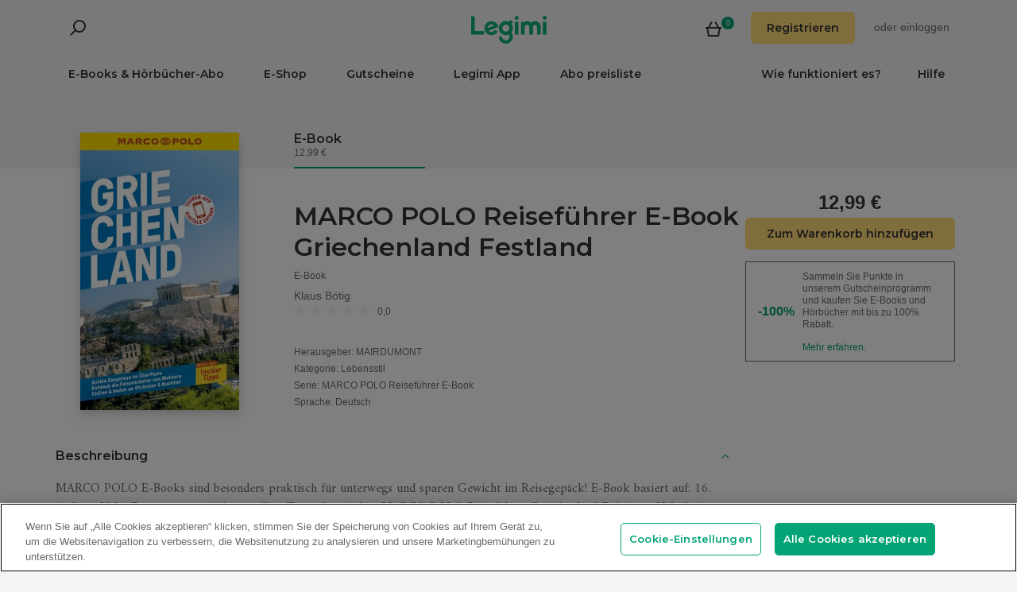

--- FILE ---
content_type: text/html; charset=utf-8
request_url: https://www.legimi.de/e-book-marco-polo-reisefuhrer-e-book-griechenland-festland-klaus-botig,b4119752.html
body_size: 52370
content:



<!DOCTYPE html>
<html data-theme="">
<head prefix="og: http://ogp.me/ns# fb: http://ogp.me/ns/fb# books: http://ogp.me/ns/books#">
    <meta charset="utf-8" />
    <meta name="viewport" content="width=device-width, initial-scale=1, shrink-to-fit=no, user-scalable=no" />
    <base href="/" />

    


    <title>MARCO POLO Reisef&#xFC;hrer E-Book Griechenland Festland - Klaus B&#xF6;tig - E-Book - Legimi online</title>
    <meta name="description" content="E-Book MARCO POLO Reisef&#xFC;hrer E-Book Griechenland Festland, Klaus B&#xF6;tig. PDF. Kaufen Sie jetzt!">
    <meta property="og:title" content="MARCO POLO Reisef&#xFC;hrer E-Book Griechenland Festland - Klaus B&#xF6;tig - E-Book">
    <meta property="og:url" content="https://www.legimi.de/e-book-marco-polo-reisefuhrer-e-book-griechenland-festland-klaus-botig,b4119752.html">
    <meta property="og:description" content="E-Book MARCO POLO Reisef&#xFC;hrer E-Book Griechenland Festland, Klaus B&#xF6;tig. PDF. Kaufen Sie jetzt!">
    <meta property="og:image" content="https://legimifiles.blob.core.windows.net/images/88ccaff12ae1f0badf6b3be6c903fc59/w200_u90.jpg">

    <meta property="og:type" content="books.book"/>

    <meta property="books:isbn" content="9783575020789" />

    <meta property="books:rating:value" content="0.00" />
    <meta property="books:rating:scale" content="5" />

    <meta property="fb:app_id" content="112452048800108" />




        <script>
        window.dataLayer = window.dataLayer || [];
    </script>
    <!-- Google Tag Manager -->
    <script>
        (function (w, d, s, l, i) {
            w[l] = w[l] || []; w[l].push({
                'gtm.start':
                    new Date().getTime(), event: 'gtm.js'
            }); var f = d.getElementsByTagName(s)[0],
                j = d.createElement(s), dl = l != 'dataLayer' ? '&l=' + l : ''; j.async = true; j.src =
                'https://www.googletagmanager.com/gtm.js?id=' + i + dl; f.parentNode.insertBefore(j, f);
        })(window, document, 'script', 'dataLayer', 'GTM-NGRCX7Z');</script>
    <!-- End Google Tag Manager -->


    <link rel="preconnect" href="https://cdnjs.cloudflare.com">
    <link rel="preconnect" href="https://files.legimi.com">

    <link href="https://fonts.googleapis.com/css?family=Montserrat:600&amp;subset=latin-ext&display=swap" rel="stylesheet">
    <link href="https://fonts.googleapis.com/css?family=Amiri:400,700&amp;subset=latin-ext&display=swap" rel="stylesheet">

    <link rel="stylesheet" href="https://files.legimi.com/static/web/material.min.css">
    <link rel="stylesheet" href="/Content/css/bootstrap.min.css?v=p_HJzFw3VGZvbM9yTwhbazrmmveSqhppXlW372AxWjw" />

    <link rel="stylesheet" href="/Content/css/site.min.css?v=B38XRbFi9oMPmFdPmzYiFy-pBGKi4HQFDqOvj-jmVGE" />
<script>

    (function (window) {
        if (!window) {
            return;
        }

        var themeModeCookie = "thememode";
        var darkValue = "dark";
        var lightValue = "light";

        function setCookie(cname, cvalue, exdays) {
            var d = new Date();
            d.setTime(d.getTime() + (exdays * 24 * 60 * 60 * 1000));
            var expires = "expires=" + d.toUTCString();
            document.cookie = cname + "=" + cvalue + ";" + expires + ";path=/";
        }

        function removeCookie(cname) {
            setCookie(cname, null, 0);
        }

        function parseQueryString(query) {
            var vars = query.split("&");
            var queryString = {};
            for (var i = 0; i < vars.length; i++) {
                var pair = vars[i].split("=");
                var key = decodeURIComponent(pair[0]);
                var secondElement = "";

                if (pair[1]) {
                    secondElement = pair[1].toString();
                }

                var value = decodeURIComponent(secondElement);
                // If first entry with this name
                if (typeof queryString[key] === "undefined") {
                    queryString[key] = decodeURIComponent(value);
                    // If second entry with this name
                } else if (typeof queryString[key] === "string") {
                    var arr = [queryString[key], decodeURIComponent(value)];
                    queryString[key] = arr;
                    // If third or later entry with this name
                } else {
                    queryString[key].push(decodeURIComponent(value));
                }
            }
            return queryString;
        }

        window.setDarkMode = function () {
            var htmlEl = document.getElementsByTagName('html')[0];
            htmlEl.dataset.theme = darkValue;
            setCookie(themeModeCookie, darkValue, 7);
        }

        window.setLightMode = function () {
            var htmlEl = document.getElementsByTagName('html')[0];
            htmlEl.dataset.theme = lightValue;
            setCookie(themeModeCookie, lightValue, 7);
        }

        function getCookie(cname) {
            var name = cname + "=";
            var ca = document.cookie.split(';');
            for (var i = 0; i < ca.length; i++) {
                var c = ca[i];
                while (c.charAt(0) === ' ') {
                    c = c.substring(1);
                }
                if (c.indexOf(name) === 0) {
                    return c.substring(name.length, c.length);
                }
            }
            return "";
        }

        var query = window.location.search.substring(1);
        var qs = parseQueryString(query);

        if (qs.theme) {
            console.log("qs.theme: " + qs.theme);
            if (qs.theme == darkValue) {
                window.setDarkMode();
            } else if (qs.theme == lightValue) {
                window.setLightMode();
            }
        } else {
            var cookieValue = getCookie(themeModeCookie);

            if (cookieValue == darkValue) {
                window.setDarkMode();
            } else if (cookieValue == lightValue) {
                window.setLightMode();
            }
        }

    })(window);
</script>
    <link rel="stylesheet" href="https://cdnjs.cloudflare.com/ajax/libs/bxslider/4.2.14/jquery.bxslider.min.css" integrity="sha384-IkdhMx7cUuSY2YdhG0ZdD2Ib2xP97yB7dlkn4WdBwqh1r2WK2YAnnK2REMagj1fj" crossorigin="anonymous">
    <link rel="stylesheet" href="/Content/css/jquery-scrollbar.min.css?v=5abQZoWP7FgC3aqylXO3ZQLTO7BKj2ygDCu45WS7fLk" />

        <link rel="stylesheet" href="/Content/css/navbar-menu.min.css?v=y_L23lWKLOrjzU9IAgtYRAMM7tG9s39P-j8ScIUWjTw" />
        <link rel="stylesheet" href="/Content/css/search.min.css?v=sSS-9u6BwlxHJ3KcOM_soTOoUCJkEZ6zezFowOyeDPQ" />

        <!-- BEGIN SHAREAHOLIC CODE -->
        <link rel="preload" href="https://cdn.shareaholic.net/assets/pub/shareaholic.js" as="script" />
        <meta name="shareaholic:site_id" content="deb5e27452bf7d52d13f16f61b652098" />
        <script type="text/plain" class="optanon-category-C0003" data-cfasync="false" async src="https://cdn.shareaholic.net/assets/pub/shareaholic.js"></script>
        <!-- END SHAREAHOLIC CODE -->

    <link rel="apple-touch-icon" sizes="180x180" href="/icons/apple-touch-icon.png">
<link rel="icon" type="image/png" sizes="32x32" href="/icons/favicon-32x32.png">
<link rel="icon" type="image/png" sizes="16x16" href="/icons/favicon-16x16.png">
<link rel="manifest" href="/manifest.json">
<meta name="theme-color" content="#02a276">
    
    
    <link rel="stylesheet" href="/dist/catalogue-client.min.css?v=zZkjLXbNlKx3VMAR3susnb2qBV-NT4ldX1y-7atc8Kg" />



    <script>
    /*! lazysizes-extension */
    !function (e) { function t(a) { if (n[a]) return n[a].exports; var r = n[a] = { i: a, l: !1, exports: {} }; return e[a].call(r.exports, r, r.exports, t), r.l = !0, r.exports } var n = {}; t.m = e, t.c = n, t.i = function (e) { return e }, t.d = function (e, n, a) { t.o(e, n) || Object.defineProperty(e, n, { configurable: !1, enumerable: !0, get: a }) }, t.n = function (e) { var n = e && e.__esModule ? function () { return e.default } : function () { return e }; return t.d(n, "a", n), n }, t.o = function (e, t) { return Object.prototype.hasOwnProperty.call(e, t) }, t.p = "dist/", t(t.s = 224) }({ 224: function (e, t) { !function (e, t) { var n = function () { t(e.lazySizes), e.removeEventListener("lazyunveilread", n, !0) }; t = t.bind(null, e, e.document), e.lazySizes ? n() : e.addEventListener("lazyunveilread", n, !0) }(window, function (e, t, n) { "use strict"; if (e.addEventListener) { var a = e.requestAnimationFrame || setTimeout, r = function () { var o, i, s, u, d = n.cfg, l = { "data-bgset": 1, "data-include": 1, "data-poster": 1, "data-bg": 1, "data-script": 1 }, c = "(\\s|^)(" + d.loadedClass, f = t.documentElement, v = function (e) { a(function () { n.rC(e, d.loadedClass), d.unloadedClass && n.rC(e, d.unloadedClass), n.aC(e, d.lazyClass), ("none" == e.style.display || e.parentNode && "none" == e.parentNode.style.display) && setTimeout(function () { n.loader.unveil(e) }, 0) }) }, p = function (e) { var t, n, a, r; for (t = 0, n = e.length; t < n; t++)(r = (a = e[t]).target).getAttribute(a.attributeName) && ("source" == r.localName && r.parentNode && (r = r.parentNode.querySelector("img")), r && c.test(r.className) && v(r)) }; d.unloadedClass && (c += "|" + d.unloadedClass), c += "|" + d.loadingClass + ")(\\s|$)", c = new RegExp(c), l[d.srcAttr] = 1, l[d.srcsetAttr] = 1, e.MutationObserver ? (s = new MutationObserver(p), o = function () { u || (u = !0, s.observe(f, { subtree: !0, attributes: !0, attributeFilter: Object.keys(l) })) }, i = function () { u && (u = !1, s.disconnect()) }) : (f.addEventListener("DOMAttrModified", function () { var e, t = [], n = function () { p(t), t = [], e = !1 }; return function (a) { u && l[a.attrName] && a.newValue && (t.push({ target: a.target, attributeName: a.attrName }), e || (setTimeout(n), e = !0)) } }(), !0), o = function () { u = !0 }, i = function () { u = !1 }), addEventListener("lazybeforeunveil", i, !0), addEventListener("lazybeforeunveil", o), addEventListener("lazybeforesizes", i, !0), addEventListener("lazybeforesizes", o), o(), removeEventListener("lazybeforeunveil", r) }; addEventListener("lazybeforeunveil", r), addEventListener("lazyloaded", function (e) { setTimeout(function () { if (e.target && e.target.parentNode && e.target.parentNode.parentNode) { e.target.parentNode.parentNode.classList.add("img-loaded"), e.target.parentNode.parentNode.classList.remove("img-loading") } }, 0) }) } }) } });</script>

<script>
    /*! lazysizes - v4.1.5 */
    !function (a, b) { var c = b(a, a.document); a.lazySizes = c, "object" == typeof module && module.exports && (module.exports = c) }(window, function (a, b) { "use strict"; if (b.getElementsByClassName) { var c, d, e = b.documentElement, f = a.Date, g = a.HTMLPictureElement, h = "addEventListener", i = "getAttribute", j = a[h], k = a.setTimeout, l = a.requestAnimationFrame || k, m = a.requestIdleCallback, n = /^picture$/i, o = ["load", "error", "lazyincluded", "_lazyloaded"], p = {}, q = Array.prototype.forEach, r = function (a, b) { return p[b] || (p[b] = new RegExp("(\\s|^)" + b + "(\\s|$)")), p[b].test(a[i]("class") || "") && p[b] }, s = function (a, b) { r(a, b) || a.setAttribute("class", (a[i]("class") || "").trim() + " " + b) }, t = function (a, b) { var c; (c = r(a, b)) && a.setAttribute("class", (a[i]("class") || "").replace(c, " ")) }, u = function (a, b, c) { var d = c ? h : "removeEventListener"; c && u(a, b), o.forEach(function (c) { a[d](c, b) }) }, v = function (a, d, e, f, g) { var h = b.createEvent("Event"); return e || (e = {}), e.instance = c, h.initEvent(d, !f, !g), h.detail = e, a.dispatchEvent(h), h }, w = function (b, c) { var e; !g && (e = a.picturefill || d.pf) ? (c && c.src && !b[i]("srcset") && b.setAttribute("srcset", c.src), e({ reevaluate: !0, elements: [b] })) : c && c.src && (b.src = c.src) }, x = function (a, b) { return (getComputedStyle(a, null) || {})[b] }, y = function (a, b, c) { for (c = c || a.offsetWidth; c < d.minSize && b && !a._lazysizesWidth;)c = b.offsetWidth, b = b.parentNode; return c }, z = function () { var a, c, d = [], e = [], f = d, g = function () { var b = f; for (f = d.length ? e : d, a = !0, c = !1; b.length;)b.shift()(); a = !1 }, h = function (d, e) { a && !e ? d.apply(this, arguments) : (f.push(d), c || (c = !0, (b.hidden ? k : l)(g))) }; return h._lsFlush = g, h }(), A = function (a, b) { return b ? function () { z(a) } : function () { var b = this, c = arguments; z(function () { a.apply(b, c) }) } }, B = function (a) { var b, c = 0, e = d.throttleDelay, g = d.ricTimeout, h = function () { b = !1, c = f.now(), a() }, i = m && g > 49 ? function () { m(h, { timeout: g }), g !== d.ricTimeout && (g = d.ricTimeout) } : A(function () { k(h) }, !0); return function (a) { var d; (a = !0 === a) && (g = 33), b || (b = !0, d = e - (f.now() - c), d < 0 && (d = 0), a || d < 9 ? i() : k(i, d)) } }, C = function (a) { var b, c, d = 99, e = function () { b = null, a() }, g = function () { var a = f.now() - c; a < d ? k(g, d - a) : (m || e)(e) }; return function () { c = f.now(), b || (b = k(g, d)) } }; !function () { var b, c = { lazyClass: "lazyload", loadedClass: "lazyloaded", loadingClass: "lazyloading", preloadClass: "lazypreload", errorClass: "lazyerror", autosizesClass: "lazyautosizes", srcAttr: "data-src", srcsetAttr: "data-srcset", sizesAttr: "data-sizes", minSize: 40, customMedia: {}, init: !0, expFactor: 1.5, hFac: .8, loadMode: 2, loadHidden: !0, ricTimeout: 0, throttleDelay: 125 }; d = a.lazySizesConfig || a.lazysizesConfig || {}; for (b in c) b in d || (d[b] = c[b]); a.lazySizesConfig = d, k(function () { d.init && F() }) }(); var D = function () { var g, l, m, o, p, y, D, F, G, H, I, J, K, L, M = /^img$/i, N = /^iframe$/i, O = "onscroll" in a && !/(gle|ing)bot/.test(navigator.userAgent), P = 0, Q = 0, R = 0, S = -1, T = function (a) { R-- , a && a.target && u(a.target, T), (!a || R < 0 || !a.target) && (R = 0) }, U = function (a, c) { var d, f = a, g = "hidden" == x(b.body, "visibility") || "hidden" != x(a.parentNode, "visibility") && "hidden" != x(a, "visibility"); for (F -= c, I += c, G -= c, H += c; g && (f = f.offsetParent) && f != b.body && f != e;)(g = (x(f, "opacity") || 1) > 0) && "visible" != x(f, "overflow") && (d = f.getBoundingClientRect(), g = H > d.left && G < d.right && I > d.top - 1 && F < d.bottom + 1); return g }, V = function () { var a, f, h, j, k, m, n, p, q, r = c.elements; if ((o = d.loadMode) && R < 8 && (a = r.length)) { f = 0, S++ , null == K && ("expand" in d || (d.expand = e.clientHeight > 500 && e.clientWidth > 500 ? 500 : 370), J = d.expand, K = J * d.expFactor), Q < K && R < 1 && S > 2 && o > 2 && !b.hidden ? (Q = K, S = 0) : Q = o > 1 && S > 1 && R < 6 ? J : P; for (; f < a; f++)if (r[f] && !r[f]._lazyRace) if (O) if ((p = r[f][i]("data-expand")) && (m = 1 * p) || (m = Q), q !== m && (y = innerWidth + m * L, D = innerHeight + m, n = -1 * m, q = m), h = r[f].getBoundingClientRect(), (I = h.bottom) >= n && (F = h.top) <= D && (H = h.right) >= n * L && (G = h.left) <= y && (I || H || G || F) && (d.loadHidden || "hidden" != x(r[f], "visibility")) && (l && R < 3 && !p && (o < 3 || S < 4) || U(r[f], m))) { if (ba(r[f]), k = !0, R > 9) break } else !k && l && !j && R < 4 && S < 4 && o > 2 && (g[0] || d.preloadAfterLoad) && (g[0] || !p && (I || H || G || F || "auto" != r[f][i](d.sizesAttr))) && (j = g[0] || r[f]); else ba(r[f]); j && !k && ba(j) } }, W = B(V), X = function (a) { s(a.target, d.loadedClass), t(a.target, d.loadingClass), u(a.target, Z), v(a.target, "lazyloaded") }, Y = A(X), Z = function (a) { Y({ target: a.target }) }, $ = function (a, b) { try { a.contentWindow.location.replace(b) } catch (c) { a.src = b } }, _ = function (a) { var b, c = a[i](d.srcsetAttr); (b = d.customMedia[a[i]("data-media") || a[i]("media")]) && a.setAttribute("media", b), c && a.setAttribute("srcset", c) }, aa = A(function (a, b, c, e, f) { var g, h, j, l, o, p; (o = v(a, "lazybeforeunveil", b)).defaultPrevented || (e && (c ? s(a, d.autosizesClass) : a.setAttribute("sizes", e)), h = a[i](d.srcsetAttr), g = a[i](d.srcAttr), f && (j = a.parentNode, l = j && n.test(j.nodeName || "")), p = b.firesLoad || "src" in a && (h || g || l), o = { target: a }, p && (u(a, T, !0), clearTimeout(m), m = k(T, 2500), s(a, d.loadingClass), u(a, Z, !0)), l && q.call(j.getElementsByTagName("source"), _), h ? a.setAttribute("srcset", h) : g && !l && (N.test(a.nodeName) ? $(a, g) : a.src = g), f && (h || l) && w(a, { src: g })), a._lazyRace && delete a._lazyRace, t(a, d.lazyClass), z(function () { (!p || a.complete && a.naturalWidth > 1) && (p ? T(o) : R-- , X(o)) }, !0) }), ba = function (a) { var b, c = M.test(a.nodeName), e = c && (a[i](d.sizesAttr) || a[i]("sizes")), f = "auto" == e; (!f && l || !c || !a[i]("src") && !a.srcset || a.complete || r(a, d.errorClass) || !r(a, d.lazyClass)) && (b = v(a, "lazyunveilread").detail, f && E.updateElem(a, !0, a.offsetWidth), a._lazyRace = !0, R++ , aa(a, b, f, e, c)) }, ca = function () { if (!l) { if (f.now() - p < 999) return void k(ca, 999); var a = C(function () { d.loadMode = 3, W() }); l = !0, d.loadMode = 3, W(), j("scroll", function () { 3 == d.loadMode && (d.loadMode = 2), a() }, !0) } }; return { _: function () { p = f.now(), c.elements = b.getElementsByClassName(d.lazyClass), g = b.getElementsByClassName(d.lazyClass + " " + d.preloadClass), L = d.hFac, j("scroll", W, !0), j("resize", W, !0), a.MutationObserver ? new MutationObserver(W).observe(e, { childList: !0, subtree: !0, attributes: !0 }) : (e[h]("DOMNodeInserted", W, !0), e[h]("DOMAttrModified", W, !0), setInterval(W, 999)), j("hashchange", W, !0), ["focus", "mouseover", "click", "load", "transitionend", "animationend", "webkitAnimationEnd"].forEach(function (a) { b[h](a, W, !0) }), /d$|^c/.test(b.readyState) ? ca() : (j("load", ca), b[h]("DOMContentLoaded", W), k(ca, 2e4)), c.elements.length ? (V(), z._lsFlush()) : W() }, checkElems: W, unveil: ba } }(), E = function () { var a, c = A(function (a, b, c, d) { var e, f, g; if (a._lazysizesWidth = d, d += "px", a.setAttribute("sizes", d), n.test(b.nodeName || "")) for (e = b.getElementsByTagName("source"), f = 0, g = e.length; f < g; f++)e[f].setAttribute("sizes", d); c.detail.dataAttr || w(a, c.detail) }), e = function (a, b, d) { var e, f = a.parentNode; f && (d = y(a, f, d), e = v(a, "lazybeforesizes", { width: d, dataAttr: !!b }), e.defaultPrevented || (d = e.detail.width) && d !== a._lazysizesWidth && c(a, f, e, d)) }, f = function () { var b, c = a.length; if (c) for (b = 0; b < c; b++)e(a[b]) }, g = C(f); return { _: function () { a = b.getElementsByClassName(d.autosizesClass), j("resize", g) }, checkElems: g, updateElem: e } }(), F = function () { F.i || (F.i = !0, E._(), D._()) }; return c = { cfg: d, autoSizer: E, loader: D, init: F, uP: w, aC: s, rC: t, hC: r, fire: v, gW: y, rAF: z } } });
</script>

    <script>
        window.appMode = false;
    </script>

    <!--
        Page info:
        Host: https://www.legimi.de/e-book-marco-polo-reisefuhrer-e-book-griechenland-festland-klaus-botig,b4119752.html
        Timestamp: 2026-01-18T22:53:08
    -->
</head>

<body class="">
    


<div id="fb-root"></div>
<script async defer crossorigin="anonymous" src="https://connect.facebook.net/de_DE/sdk.js#xfbml=1&version=v14.0&appId=112452048800108&autoLogAppEvents=1" nonce="hv2RqXEB"></script>
    <div id="mdl-layout" class="mdl-layout mdl-js-layout">
            <div class="mdl-layout__drawer">
                


<div class="col-xs-12 mobile-menu">
        <div class="mobile-menu-noauth">
            <img id="close-menu-mobile" class="close-mobile-menu close-dark-mobile-menu" src="/Content/img/icons/icon_darkgrey_close.svg" />
                <div class="user-menu-mobile-loader hidden"><i class="loader"></i></div>
            <div class="login-section-mobile col-xs-12">
                <div class="row">
                    <a class="btn custom-yellow-button" data-test="mobile-menu-register" href="/konto/registrieren/">Registrieren</a>
                </div>
                <div class="col-xs-12 login-text">
                    <span>oder</span>
                    <a class="login" data-test="mobile-menu-login" href="/konto/anmelden/">einloggen</a>
                </div>
            </div>
        </div>
            <div class="mobile-menu-auth hidden">
            <img class="close-mobile-menu close-white-mobile-menu" src="/Content/img/icons/icon_white_close.svg" data-test="mobile-menu-close" onclick=closeMobileMenu() />
            <div class="user-section">
                <div class="user-profile">
                    <div class="user-image">
                        <img src="/Content/img/icons/icon_darkgrey_profile.svg" />
                    </div>
                    <div class="name-wrap">
                        <span class="user-login-container name-text"></span>
                    </div>
                </div>

                <a class="btn custom-yellow-button menu-referral-button" style="display:none" href="konto/freunden-empfehlen/"
                   data-test="mobile-menu-recommend">Freunden empfehlen<br />und lesen Sie kostenlos</a>
            </div>
            <ul class="list-unstyled menu-list">
                <li><a href="/regal" data-test="mobile-menu-shelf">Regal</a>
                <li><a data-test="mobile-menu-subscription" href="/konto/abo/">Abo</a></li>
                <li><a data-test="mobile-menu-account" href="/konto/">Konto</a></li>
                <li><a class="login" data-test="mobile-menu-logout" href="/konto/ausloggen/">Ausloggen</a></li>
            </ul>
        </div>
    <hr class="separator-line-nospace">
    <ul class="list-unstyled menu-list">
            <li>
                <a href="/e-books/?filters=audiobooks,ebooks,epub,mobi,pdf,synchrobooks,unlimited,unlimitedlegimi" rel="nofollow" data-test="mobile-menu-catalogue-abo" data-df><b>E-Books & Hörbücher-Abo</b></a>
                <hr class="separator-line-nospace">
            </li>
        <li>
            <a href="/e-books/" data-df data-test="mobile-menu-catalogue"><b>E-Shop</b></a>
            <hr class="separator-line-nospace">
        </li>
        <li>
            <a href="/geschenkgutscheine/" data-test="mobile-menu-invest"><b>Gutscheine</b></a>
            <hr class="separator-line-nospace">
        </li>
            <li>
                <a href="/preisliste/" data-test="mobile-menu-price-list-subscriptions"><b>Abo preisliste</b></a>
            </li>
        <li>
            <a href="/wie-funktioniert-es/" data-test="mobile-menu-how-it-works">Wie funktioniert es?</a>
        </li>
        <li>
            <a href="/legimi-herunterladen/" data-test="mobile-menu-download">Legimi App</a>
        </li>
        <li>
            <a href="https://support.legimi.com/hc/de/" data-test="mobile-menu-help">Hilfe</a>
        </li>
    </ul>
    <hr class="separator-line">

    <div class="shareaholic-toolbox-placeholder" style="display: inline">
            <div class="shareaholic-canvas" data-app="follow_buttons" data-app-id="28688647"></div>
    </div>
</div>

<script>
    window.addEventListener("orientationchange", function () {
        var menu = document.getElementsByClassName("mdl-layout__drawer is-visible");
        if (menu != null && menu.length > 0) {
            document.getElementById('close-menu-mobile').click();
        }
    }, false);

    function closeMobileMenu() {
        var closeButton = document.getElementById('close-menu-mobile');
        if (closeButton) {
            closeButton.click();
        }
    }
</script>
            </div>

        <div class="site-container">
                <div class="menu-bg">
                    <div class="visible-xs-block">
                        


    <div class="search-ctrl">


            <div class="search-ctrl-container">
                <div class="search-ctrl-header-main row">
                    <div class="search-col-logo">
                        <button type="button" class="search-ctrl-open icon-search-box icon-margin" data-test="search-box-button"></button>
                    </div>
                    <div class="search-col-input">
                            <div class="mdl-textfield line-input mdl-js-textfield">
                                <input type="text" class="search-ctrl-input mdl-textfield__input" data-test="search-box-input" maxlength="25">
                            </div>
                    </div>
                </div>
                <div class="search-ctrl-header-more row">
                    <div class="col-xs-12">
                        <button type="button" class="search-ctrl-more-back icon-arrow-left icon-margin" data-test="search-box-back-button"></button>
                    </div>
                </div>
                
                    <div class="search-ctrl-content-main search-ctrl-content">
                    </div>
                    <div class="search-ctrl-content-more search-ctrl-content">
                    </div>
                
            </div>

    </div>
                    </div>
                    <div class="container-nav-wide">
                        <div id="nav-section" class="container container-padding nav-section padding-section">
                            


<nav class="nav-container">
    <div class="row">
        <div class="col-xs-5">
            <div class="search-placeholder pull-left" style="display: inline">
                <div data-test="mobile-search-ctrl" class="visible-xs-block">
                    


    <div class="search-ctrl">
            <script>
            var searchTranslate = {
                "booksHeader": "E-Books & Hörbücher",
                "paperBooksHeader": "Bücher",
                "booksOnShelfHeader": "Ihr Regal",
                "authorsHeader": "Autoren",
                "lectorsHeader": "Lectoren",
                "publishersHeader": "Verlage",
                "cyclesHeader": "Serien",
                "fullSearchLabel": "Suchen",
                "moreSearchLabel": "Mehr sehen",
                "noResultsLabel": "Keine Suchergebnisse"
            };
            </script>

            <button type="button" class="search-ctrl-open icon-search icon-margin" data-test="search-button"></button>


    </div>
                </div>
                <div data-test="desktop-search-ctrl" class="hidden-xs">
                    


    <div class="search-ctrl">

            <button type="button" class="search-ctrl-open icon-search icon-margin" data-test="search-button"></button>

            <div class="search-ctrl-container">
                <div class="search-ctrl-header-main row">
                    <div class="search-col-logo">
                        <button type="button" class="search-ctrl-open icon-search-box icon-margin" data-test="search-box-button"></button>
                    </div>
                    <div class="search-col-input">
                            <div class="mdl-textfield line-input mdl-js-textfield">
                                <input type="text" class="search-ctrl-input mdl-textfield__input" data-test="search-box-input" maxlength="25">
                            </div>
                    </div>
                </div>
                <div class="search-ctrl-header-more row">
                    <div class="col-xs-12">
                        <button type="button" class="search-ctrl-more-back icon-arrow-left icon-margin" data-test="search-box-back-button"></button>
                    </div>
                </div>
                
                    <div class="scrollbar-dynamic scrollbar-search">
                        <div class="search-ctrl-content-main search-ctrl-content">
                        </div>
                        <div class="search-ctrl-content-more search-ctrl-content">
                        </div>
                    </div>
                
            </div>

    </div>
                </div>
            </div>
        </div>
        <div class="col-xs-2 logo-container">
            <a href="/" data-test="menu-logo">
                <div id="logo"></div>
            </a>
        </div>
        <div class="col-xs-5 user-menu-container">
            <div class="visible-md-block visible-lg-block pull-right">
                <div class="shopping-cart-placeholder" style="display: inline">
                    

<a class="mdl-button mdl-js-button shopping-cart-button" href="/einkaeufe/warenkorb/"
   data-test="menu-shopping-cart">
    <div class="icon-cart">
    </div>
    <div class="items-count">

    </div>
</a>
                </div>

                         <i class="user-menu-loader loader pull-right hidden"></i>
                    <div class="user-menu-icon-placeholder" style="display: inline;   visibility:hidden">
                        <a aria-test="desktop-menu-register" class="btn custom-yellow-button" href="/konto/registrieren/">Registrieren</a>
                        <span class="login login-or">oder </span>
                        <a aria-test="desktop-menu-login" class="login" href="/konto/anmelden/">einloggen</a>
                    </div>
                        <script>
                            for (var ce = !1, ca = document.cookie.split(";"), i = 0; i < ca.length; i++)if (void 0 !== ca[i] && -1 !== ca[i].trim().indexOf("userlogin")) { ce = !0; break } if (ce) { var l = document.querySelector(".user-menu-loader"); l && l.classList.remove("hidden") } var m = document.querySelector(".user-menu-icon-placeholder"); m && (ce && m.classList.add("hidden"), m.style.visibility = "visible");
                        </script>
                                    <div class="user-menu hidden">
                        <button id="user-menu-desktop" class="mdl-button mdl-js-button" data-test="desktop-menu-user-dropdown">
                            <div class="user-image">
                                <img src="/Content/img/icons/icon_darkgrey_profile.svg" />
                            </div>
                            <div class="user-dropdown" />
                        </button>

                        <ul class="mdl-menu mdl-menu--bottom-right mdl-js-menu mdl-js-ripple-effect" for="user-menu-desktop">
                            <li class="user-menu-header">
                                <div class="user-image">
                                    <img src="/Content/img/icons/icon_darkgrey_profile.svg" />
                                </div>
                                <span class="user-login-container"></span>
                                <div class="user-dropdown-active" />
                            </li>
                            <li class="mdl-menu__item"><a href="/regal" data-test="desktop-menu-shelf">Regal</a></li>
                            <li class="mdl-menu__item"><a data-test="desktop-menu-subscription" href="/konto/abo/">Abo</a></li>
                            <li class="mdl-menu__item"><a data-test="desktop-menu-account" href="/konto/">Konto</a></li>
                            <li class="mdl-menu__item"><a data-test="desktop-menu-logout" href="/konto/ausloggen/">Ausloggen</a></li>
                            <li class="mdl-menu__item menu-referral-button" style="display:none">
                                <a class="btn custom-yellow-button mdl-button mdl-js-button mdl-js-ripple-effect" href="konto/freunden-empfehlen/"
                                   data-test="desktop-menu-recommend">Freunden empfehlen und lesen Sie kostenlos</a>
                            </li>
                        </ul>
                    </div>
            </div>
            <div class="hidden-md hidden-lg pull-right">
                <div class="shopping-cart-placeholder" style="display: inline">
                    

<a class="mdl-button mdl-js-button shopping-cart-button" href="/einkaeufe/warenkorb/"
   data-test="menu-shopping-cart">
    <div class="icon-cart">
    </div>
    <div class="items-count">

    </div>
</a>
                </div>

                <button id="mobile-menu-button" class="icon-menu icon-margin" data-test="mobile-menu-open"></button>
            </div>
        </div>
    </div>

    <div class="menu-bar visible-md-block visible-lg-block menu-bar--de">
        <hr class="separator-line-nospace" />
        <div class="top-menu-placeholder" style="display: block">
            <ul class="list-unstyled list-inline">
                    <li><a href="/e-books/?filters=audiobooks,ebooks,epub,mobi,pdf,synchrobooks,unlimited,unlimitedlegimi" rel="nofollow" data-test="menu-catalogue-abo" data-df>E-Books & Hörbücher-Abo</a></li>
                <li><a href="/e-books/" data-test="menu-catalogue" data-df>E-Shop</a></li>
                <li><a href="/geschenkgutscheine/" data-test="menu-invest">Gutscheine</a></li>
                <li><a href="/legimi-herunterladen/" data-test="menu-download">Legimi App</a></li>

                    <li><a href="/preisliste/" data-test="menu-price-list-subscription">Abo preisliste</a></li>

                <li class="pull-right last"><a href="https://support.legimi.com/hc/de/" data-test="menu-help">Hilfe</a></li>
                <li class="pull-right"><a href="/wie-funktioniert-es/" data-test="menu-how-it-works">Wie funktioniert es?</a></li>
            </ul>
            <hr class="separator-line-nospace hidden-home" />
        </div>
    </div>
</nav>
                            <hr id="separator-after-navbar" class="separator-line hidden-md hidden-lg" />
                        </div>
                    </div>
                </div>

            <div class="mobile-top-padding">
                <div class="container-wide">





                </div>
                
    

                <div class="container-fluid padding-section">

        

    <div id="react-app">
<div data-reactroot="" data-reactid="1" data-react-checksum="1565086494"><div class="book-container" data-reactid="2"><section class="book-sale-options" data-reactid="3"><div class="options-tab-scroll row" data-reactid="4"><div class="col-md-3 visible-md-block visible-lg-block" data-reactid="5"></div><div class="options-tab-scroll-content col-xs-12 col-md-9" data-reactid="6"><div class="hide-scroll" data-reactid="7"><ul class="scroll-list list-inline" data-reactid="8"><li class="nav-item list-inline-item active" data-test="ebook-retail-option" data-reactid="9"><header data-reactid="10"><h4 data-reactid="11">E-Book</h4></header><p class="light-text" data-reactid="12"> 12,99 €</p></li></ul></div></div></div></section><div class="book-container-bg padding-row" data-reactid="13"><div class="padding-section" data-reactid="14"><div class="book-container-content" data-reactid="15"><div class="row" data-reactid="16"><div class="col-sm-4 col-md-3 clear-padding" data-reactid="17"><div class="book-cover-section" data-reactid="18"><section class="book" data-reactid="19"><div class="panel mx-auto img-loading" data-reactid="20"><div class="book-page-wrap " data-reactid="21"><img class="img-responsive center-block lazyload" alt="MARCO POLO Reiseführer E-Book Griechenland Festland - Klaus Bötig - E-Book" data-src="https://legimifiles.blob.core.windows.net/images/88ccaff12ae1f0badf6b3be6c903fc59/w200_u90.jpg" data-sizes="auto" data-srcset="https://legimifiles.blob.core.windows.net/images/88ccaff12ae1f0badf6b3be6c903fc59/w200_u90.jpg 200w, https://legimifiles.blob.core.windows.net/images/88ccaff12ae1f0badf6b3be6c903fc59/w400_u90.jpg 400w, https://legimifiles.blob.core.windows.net/images/88ccaff12ae1f0badf6b3be6c903fc59/w512_u90.jpg 500w" data-test="book-cover" data-reactid="22"/><div class="visible-xs-block" data-reactid="23"><div class="book-labels" data-reactid="24"></div></div></div></div></section></div></div><div class="col-sm-8 col-md-9 clear-padding" data-reactid="25"><div class="book-section book-card-column" data-reactid="26"><div class="col-md-8 book-title-section" data-reactid="27"><div class="hidden-xs" data-reactid="28"><div class="book-labels-inline" data-reactid="29"></div></div><section class="book" data-reactid="30"><div class="book-title" data-reactid="31"><h1 class="title-text" data-reactid="32"><!-- react-text: 33 -->MARCO POLO Reiseführer E-Book Griechenland Festland <!-- /react-text --><span class="book-option" data-reactid="34">E-Book</span></h1><h2 class="authors-container" data-reactid="35"><span data-reactid="36"><a class="author-link author-noseparator" data-filters="true" href="/autor/klaus-botig,ad87163/?filters=audiobooks,ebooks,epub,mobi,pdf,synchrobooks" data-reactid="37">Klaus Bötig</a><!-- react-text: 38 --><!-- /react-text --></span></h2><div class="book-rates-section-inline" data-reactid="39"><span data-reactid="40"><span class="icon-star-wrapper" data-reactid="41"><i class="icon-star-empty" data-reactid="42"></i></span><span class="icon-star-wrapper" data-reactid="43"><i class="icon-star-empty" data-reactid="44"></i></span><span class="icon-star-wrapper" data-reactid="45"><i class="icon-star-empty" data-reactid="46"></i></span><span class="icon-star-wrapper" data-reactid="47"><i class="icon-star-empty" data-reactid="48"></i></span><span class="icon-star-wrapper" data-reactid="49"><i class="icon-star-empty" data-reactid="50"></i></span></span><span class="votes-count" data-reactid="51">0,0</span></div></div></section></div><div class="col-md-4 book-action-section" data-reactid="52"><div class="action-right-column-wrapper" data-reactid="53"><div class="hidden-xs" data-reactid="54"><!-- react-empty: 55 --><div class="book-action" data-reactid="56"><div data-reactid="57"></div><div data-reactid="58"></div><div data-reactid="59"><span data-reactid="60"></span><div data-reactid="61"><div class="hidden-xs" data-reactid="62"><p data-test="price-text" class="info-text price" data-reactid="63"><span><b id="regular-price">12,99 €</b><br/></span></p><button data-test="action-button-desktop" class="btn btn-block custom-yellow-button btn-without-border" data-reactid="64">Zum Warenkorb hinzufügen</button></div></div><div data-reactid="65"></div></div></div><!-- react-empty: 66 --></div><div class="visible-xs-block" data-reactid="67"><div class="book-action" data-reactid="68"><div data-reactid="69"></div><div data-reactid="70"></div><div data-reactid="71"><div id="fixed-bottom-action-button" class="fixed-bottom text-center" data-reactid="72"><div data-reactid="73"><div class="action-group visible-xs-block clearfix" data-reactid="74"><button data-test="action-button-mobile" class="action-button btn btn-block btn-fixed-border custom-yellow-button " data-reactid="75"><!-- react-text: 76 -->Zum Warenkorb hinzufügen<!-- /react-text --><div class="text-center" data-reactid="77"></div></button></div></div><div data-reactid="78"></div></div><span data-reactid="79"></span><div data-reactid="80"><div class="book-action-price" data-reactid="81"><span class="light-text" data-reactid="82"><span><b id="regular-price">12,99 €</b><br/></span></span></div></div></div></div><div class="row" data-reactid="83"><hr class="horizontal-line" data-reactid="84"/></div></div><div data-reactid="85"></div><section data-test="price-info" class="price-info" data-reactid="86"><div class="promo-percent" data-reactid="87"><span data-reactid="88">-100%</span></div><div class="" data-reactid="89"><div class="visible-xs" data-reactid="90"></div><span class="light-text" data-reactid="91">Sammeln Sie Punkte in unserem Gutscheinprogramm und kaufen Sie E-Books und Hörbücher mit bis zu 100% Rabatt.</span><br data-reactid="92"/><div class="hidden-xs" data-reactid="93"></div><br data-reactid="94"/><a class="see-more" data-reactid="95">Mehr erfahren.</a></div></section></div></div><div class="col-md-8" data-reactid="96"><div class="book-info book-section" data-reactid="97"><div class="col-xs-12 col-sm-8 col-sm-pull-4 col-md-pull-0" data-reactid="98"></div><section class="book-description row" data-reactid="99"><div class="col-xs-12 light-text" data-reactid="100"><div data-reactid="101"><ul class="list-unstyled" data-reactid="102"><li data-reactid="103"><span data-reactid="104"><!-- react-text: 105 -->Herausgeber<!-- /react-text --><!-- react-text: 106 -->: <!-- /react-text --></span><a class="category-link" data-df="" href="/verlag/mairdumont,pd5053/?filters=audiobooks,ebooks,epub,mobi,pdf,synchrobooks" data-reactid="107">MAIRDUMONT</a></li><li data-reactid="108"><span data-reactid="109"><!-- react-text: 110 -->Kategorie<!-- /react-text --><!-- react-text: 111 -->: <!-- /react-text --></span><a class="category-link" data-df="" href="/e-books/lebensstil,g8/?filters=audiobooks,ebooks,epub,mobi,pdf,synchrobooks" data-reactid="112">Lebensstil</a></li><li data-reactid="113"><span data-reactid="114"><!-- react-text: 115 -->Serie<!-- /react-text --><!-- react-text: 116 -->: <!-- /react-text --></span><a class="category-link" data-filters="true" href="/e-books/marco-polo-reisefuhrer-e-book,c1401/?filters=audiobooks,ebooks,epub,mobi,pdf,synchrobooks" data-reactid="117">MARCO POLO Reiseführer E-Book</a></li><li data-reactid="118"><span data-reactid="119"><!-- react-text: 120 -->Sprache<!-- /react-text --><!-- react-text: 121 -->: <!-- /react-text --></span><span data-reactid="122">Deutsch</span></li></ul></div></div></section></div></div></div></div></div><div class="row" data-reactid="123"><div class="col-xs-12 col-md-9" data-reactid="124"><section class="book-details book-section" data-reactid="125"><div class="collapse-section" data-reactid="126"><header class="clearfix" data-reactid="127"><a data-toggle="collapse" href="#description_section" aria-expanded="true" aria-controls="description_section" data-reactid="128"><span class="pull-left" data-reactid="129">Beschreibung</span><i class="icon-collapse pull-right" data-reactid="130"></i></a></header><div id="description_section" class="collapse in" data-reactid="131"><div class="description-section" data-reactid="132"><p data-reactid="133">
        
          MARCO POLO E-Books sind besonders praktisch für unterwegs und sparen Gewicht im Reisegepäck!
        
        
          E-Book basiert auf:
          16. Auflage 2024
        
        
          Entspannen zwischen antiken Tempeln mit dem MARCO POLO Reiseführer Griechenland
          Bei einem Urlaub in Griechenland ist für jeden etwas dabei: Sonnenanbeter chillen an weißen Traumstränden, Kulturfans erkunden über 2000 Jahre alte Tempelanlagen, Naturgenießer wandern durch dichte Wälder und atemberaubende Bergkulissen. Abends kommen sie dann alle wieder zusammen – bei einem guten Glas Oúzo und Sirtáki-Klängen.
        
        Lass dich vom Lebensgefühl der Griechen anstecken und erlebe mit MARCO POLO einen Urlaub ganz nach deinem Geschmack! In deinem Reiseführer findest du Wissenswertes über Land und Leute, Empfehlungen für Übernachtungen und Restaurants und viele Tipps, die deine Reise einzigartig machen.
        
          Entdecke die Highlights Griechenlands mit den MARCO POLO Insider-Tipps von Autoren, die vor Ort leben
          Unternimm Ausflüge und Stadtrundgänge für Neugierige, Genießer, Architekturfans und Familien: mit den MARCO POLO Erlebnistouren und kostenloser Touren-App
          Die besten Sport-Locations, Shopping-Spots und Restaurants für jeden Geschmack und Geldbeutel
          Best-of-Tipps für Regenwetter, Urlaub mit Kindern oder Low-Budget-Ausflüge
          Immer alles im Überblick dank komplett überarbeiteter Karten und Pläne
        
        
          Erlebe mit MARCO POLO unvergessliche Abenteuer unter der griechischen Sonne!
        
        Du willst mehr als Schafskäse und Sonnenschein? Dann stell deine Kondition bei einer Wanderung durch die imposante Vikos-Schlucht auf die Probe und staune in den Athener Museen über den Einfallsreichtum der alten Griechen. Oder mische dich in urigen Städten unter die Locals und versuche sie bei einer Partie Távli zu schlagen, der griechischen Version von Backgammon. Ob wilde Abenteuer oder entspanntes Erkunden – mit dem MARCO POLO Reiseführer entdeckst du Griechenland in deinem eigenen Rhythmus!
        
          Tipp:
          Erstellen Sie Ihren persönlichen Reiseplan durch Lesezeichen und Notizen… und durchsuchen Sie das E-Book mit der praktischen Volltextsuche!
        
      </p></div></div></div><div data-reactid="134"></div><div class="collapse-section" data-reactid="135"><header class="clearfix" data-reactid="136"><a data-toggle="collapse" href="#details_section" aria-expanded="false" aria-controls="details_section" data-reactid="137"><span class="pull-left" data-reactid="138">Details</span><i class="icon-collapse pull-right" data-reactid="139"></i></a></header><div id="details_section" class="collapse" data-reactid="140"><div class="book-details-section row" data-reactid="141"><div class="col-xs-12" data-reactid="142"><div data-reactid="143"><p data-reactid="144">Das E-Book können Sie in einer beliebigen App lesen, die das folgende Format unterstützt:</p><div class="row" data-reactid="145"><div data-reactid="146"><div class="book-details-device col-xs-6 col-md-4 clearfix" data-reactid="147"><i class="icon-device-android pull-left" data-reactid="148"></i><div class="book-details-icon-desc" data-reactid="149"><span data-reactid="150">PDF</span></div></div></div></div><div class="book-details-info" data-reactid="151"><span data-reactid="152"></span><p data-reactid="153"><span data-reactid="154"><!-- react-text: 155 -->Veröffentlichungsjahr<!-- /react-text --><!-- react-text: 156 -->: <!-- /react-text --></span><span data-reactid="157">2024</span></p><span data-reactid="158"></span></div></div></div></div></div></div><div class="collapse-section" data-reactid="159"><header class="clearfix" data-reactid="160"><a data-toggle="collapse" href="#rates_section" aria-controls="rates_section" data-reactid="161"><span class="pull-left" data-reactid="162">Bewertungen</span><div class="book-rates-section-inline" data-reactid="163"><span data-reactid="164"><span class="icon-star-wrapper" data-reactid="165"><i class="icon-star-empty" data-reactid="166"></i></span><span class="icon-star-wrapper" data-reactid="167"><i class="icon-star-empty" data-reactid="168"></i></span><span class="icon-star-wrapper" data-reactid="169"><i class="icon-star-empty" data-reactid="170"></i></span><span class="icon-star-wrapper" data-reactid="171"><i class="icon-star-empty" data-reactid="172"></i></span><span class="icon-star-wrapper" data-reactid="173"><i class="icon-star-empty" data-reactid="174"></i></span></span><span class="votes-count" data-reactid="175">0,0</span></div><i class="icon-collapse pull-right" data-reactid="176"></i></a></header><div id="rates_section" class="collapse" data-reactid="177"><div class="book-rates-section" data-reactid="178"><div class="row" data-reactid="179"><div class="col-xs-12 col-sm-8" data-reactid="180"><div class="rating-item row" data-reactid="181"><div class="stars-column col-xs-5" data-reactid="182"><span data-reactid="183"><span class="icon-star-wrapper" data-reactid="184"><i class="icon-star" data-reactid="185"></i></span><span class="icon-star-wrapper" data-reactid="186"><i class="icon-star" data-reactid="187"></i></span><span class="icon-star-wrapper" data-reactid="188"><i class="icon-star" data-reactid="189"></i></span><span class="icon-star-wrapper" data-reactid="190"><i class="icon-star" data-reactid="191"></i></span><span class="icon-star-wrapper" data-reactid="192"><i class="icon-star" data-reactid="193"></i></span></span></div><div class="pb-column col-xs-6" data-reactid="194"><div class="mdl-progress mdl-js-progress book-rates-pb" data-reactid="195"></div></div><div class="count-column col-xs-1" data-reactid="196"><span data-reactid="197">0</span></div></div><div class="rating-item row" data-reactid="198"><div class="stars-column col-xs-5" data-reactid="199"><span data-reactid="200"><span class="icon-star-wrapper" data-reactid="201"><i class="icon-star" data-reactid="202"></i></span><span class="icon-star-wrapper" data-reactid="203"><i class="icon-star" data-reactid="204"></i></span><span class="icon-star-wrapper" data-reactid="205"><i class="icon-star" data-reactid="206"></i></span><span class="icon-star-wrapper" data-reactid="207"><i class="icon-star" data-reactid="208"></i></span><span class="icon-star-wrapper" data-reactid="209"><i class="icon-star-empty" data-reactid="210"></i></span></span></div><div class="pb-column col-xs-6" data-reactid="211"><div class="mdl-progress mdl-js-progress book-rates-pb" data-reactid="212"></div></div><div class="count-column col-xs-1" data-reactid="213"><span data-reactid="214">0</span></div></div><div class="rating-item row" data-reactid="215"><div class="stars-column col-xs-5" data-reactid="216"><span data-reactid="217"><span class="icon-star-wrapper" data-reactid="218"><i class="icon-star" data-reactid="219"></i></span><span class="icon-star-wrapper" data-reactid="220"><i class="icon-star" data-reactid="221"></i></span><span class="icon-star-wrapper" data-reactid="222"><i class="icon-star" data-reactid="223"></i></span><span class="icon-star-wrapper" data-reactid="224"><i class="icon-star-empty" data-reactid="225"></i></span><span class="icon-star-wrapper" data-reactid="226"><i class="icon-star-empty" data-reactid="227"></i></span></span></div><div class="pb-column col-xs-6" data-reactid="228"><div class="mdl-progress mdl-js-progress book-rates-pb" data-reactid="229"></div></div><div class="count-column col-xs-1" data-reactid="230"><span data-reactid="231">0</span></div></div><div class="rating-item row" data-reactid="232"><div class="stars-column col-xs-5" data-reactid="233"><span data-reactid="234"><span class="icon-star-wrapper" data-reactid="235"><i class="icon-star" data-reactid="236"></i></span><span class="icon-star-wrapper" data-reactid="237"><i class="icon-star" data-reactid="238"></i></span><span class="icon-star-wrapper" data-reactid="239"><i class="icon-star-empty" data-reactid="240"></i></span><span class="icon-star-wrapper" data-reactid="241"><i class="icon-star-empty" data-reactid="242"></i></span><span class="icon-star-wrapper" data-reactid="243"><i class="icon-star-empty" data-reactid="244"></i></span></span></div><div class="pb-column col-xs-6" data-reactid="245"><div class="mdl-progress mdl-js-progress book-rates-pb" data-reactid="246"></div></div><div class="count-column col-xs-1" data-reactid="247"><span data-reactid="248">0</span></div></div><div class="rating-item row" data-reactid="249"><div class="stars-column col-xs-5" data-reactid="250"><span data-reactid="251"><span class="icon-star-wrapper" data-reactid="252"><i class="icon-star" data-reactid="253"></i></span><span class="icon-star-wrapper" data-reactid="254"><i class="icon-star-empty" data-reactid="255"></i></span><span class="icon-star-wrapper" data-reactid="256"><i class="icon-star-empty" data-reactid="257"></i></span><span class="icon-star-wrapper" data-reactid="258"><i class="icon-star-empty" data-reactid="259"></i></span><span class="icon-star-wrapper" data-reactid="260"><i class="icon-star-empty" data-reactid="261"></i></span></span></div><div class="pb-column col-xs-6" data-reactid="262"><div class="mdl-progress mdl-js-progress book-rates-pb" data-reactid="263"></div></div><div class="count-column col-xs-1" data-reactid="264"><span data-reactid="265">0</span></div></div></div></div><div class="book-rates-section-info row" data-reactid="266"><div class="col-xs-12 col-sm-4" data-reactid="267"><div class="tooltip-container" data-reactid="268"><div class="tooltip-content" data-reactid="269"><header class="header" data-reactid="270"><span class="text-container" data-reactid="271">Mehr Informationen</span><span class="icon-container" data-reactid="272"><i class="icon-basic-info" data-reactid="273"></i></span></header></div><div class="tooltip-content-open fade-out" data-reactid="274"><div data-reactid="275"><header class="header" data-reactid="276"><span class="text-container" data-reactid="277">Mehr Informationen</span><span class="icon-container" data-reactid="278"><i class="icon-basic-info" data-reactid="279"></i></span></header><div class="description" data-reactid="280">Bewertungen werden von Nutzern von Legimi sowie anderen Partner-Webseiten vergeben.</div></div></div></div></div></div></div></div></div><div class="collapse-section" data-reactid="281"><header class="clearfix" data-reactid="282"><a class="reviews-section" data-toggle="collapse" href="#reviews_section" aria-expanded="false" aria-controls="reviews_section" data-reactid="283"><span class="pull-left" data-reactid="284">Rezensionen</span><span class="reviews-count" data-reactid="285"><!-- react-text: 286 -->(<!-- /react-text --><!-- react-text: 287 -->0 Rezensionen<!-- /react-text --><!-- react-text: 288 -->)<!-- /react-text --></span><i class="icon-collapse pull-right" data-reactid="289"></i></a></header><div id="reviews_section" class="collapse" data-reactid="290"><section class="book-reviews" data-reactid="291"><div class="book-reviews-info row" data-reactid="292"><div class="col-xs-12 col-sm-4" data-reactid="293"><div class="tooltip-container" data-reactid="294"><div class="tooltip-content" data-reactid="295"><header class="header" data-reactid="296"><span class="text-container" data-reactid="297">Mehr Informationen</span><span class="icon-container" data-reactid="298"><i class="icon-basic-info" data-reactid="299"></i></span></header></div><div class="tooltip-content-open fade-out" data-reactid="300"><div data-reactid="301"><header class="header" data-reactid="302"><span class="text-container" data-reactid="303">Mehr Informationen</span><span class="icon-container" data-reactid="304"><i class="icon-basic-info" data-reactid="305"></i></span></header><div class="description" data-reactid="306">Legimi prüft nicht, ob Rezensionen von Nutzern stammen, die den betreffenden Titel tatsächlich gekauft oder gelesen/gehört haben. Wir entfernen aber gefälschte Rezensionen.</div></div></div></div></div></div><section class="user-review" data-reactid="307"><button class="btn custom-white-button" data-test="review-signin-btn" data-reactid="308">Loggen Sie sich ein, um an der Diskussion teilzunehmen</button></section></section></div></div></section><div class="row" data-reactid="309"><div class="col-xs-12" data-reactid="310"><div data-chart="true" data-reactid="311"></div><div class="visible-xs-block" data-reactid="312"><hr class="horizontal-line" data-reactid="313"/></div></div><div class="col-xs-12 col-sm-6" data-reactid="314"><div data-chart="true" data-reactid="315"></div><div class="visible-xs-block" data-reactid="316"><hr class="horizontal-line" data-reactid="317"/></div></div></div></div></div><div class="row" data-reactid="318"><div class="col-xs-12 col-md-9" data-reactid="319"></div></div><div class="row book-content-row" data-reactid="320"><div class="col-xs-12" data-reactid="321"><div data-reactid="322"><section class="book-collection catalogue-section book-section padding-row" data-cid="Ähnliche" data-reactid="323"><div class="scroll-content clearfix" data-reactid="324"><header class="section-header clearfix" data-reactid="325"><h3 class="pull-left collection-name" data-test="lp-collection-name" data-reactid="326">Ähnliche</h3></header><div class="book-collection-content" data-reactid="327"><div data-reactid="328"><div class="collection-slider" data-reactid="329"><div class="book-list-item" data-reactid="330"><section class="book-box" data-reactid="331"><div class="panel mx-auto" data-reactid="332"><div class="book-img-wrap" data-reactid="333"><a class="img-loading" data-filters="false" href="/e-book-marco-polo-reisefuhrer-luneburger-heide-klaus-botig,b63498.html" data-reactid="334"><div class="img-content" data-reactid="335"><img class="img-responsive lazyload" alt="MARCO POLO Reiseführer Lüneburger Heide - Klaus Bötig - E-Book" data-src="https://legimifiles.blob.core.windows.net/images/3d00051123e1dfe811fae8f66e70271f/w200_u90.jpg" data-sizes="auto" data-srcset="https://legimifiles.blob.core.windows.net/images/3d00051123e1dfe811fae8f66e70271f/w100_u90.jpg 100w, https://legimifiles.blob.core.windows.net/images/3d00051123e1dfe811fae8f66e70271f/w200_u90.jpg 200w, https://legimifiles.blob.core.windows.net/images/3d00051123e1dfe811fae8f66e70271f/w300_u90.jpg 300w, https://legimifiles.blob.core.windows.net/images/3d00051123e1dfe811fae8f66e70271f/w400_u90.jpg 400w, https://legimifiles.blob.core.windows.net/images/3d00051123e1dfe811fae8f66e70271f/w512_u90.jpg 500w" data-reactid="336"/></div><div class="book-formats" data-reactid="337"><i class="icon-book-format-ebook" data-reactid="338"></i></div></a></div><div class="panel-body" data-reactid="339"><a class="book-title clampBookTitle" data-filters="false" href="/e-book-marco-polo-reisefuhrer-luneburger-heide-klaus-botig,b63498.html" data-reactid="340">MARCO POLO Reiseführer Lüneburger Heide</a><div class="authors-container clampBookAuthors" data-reactid="341"><a class="author-link" data-filters="true" href="/autor/klaus-botig,ad87163/" data-reactid="342">Klaus Bötig</a></div></div></div></section></div><div class="book-list-item" data-reactid="343"><section class="book-box" data-reactid="344"><div class="panel mx-auto" data-reactid="345"><div class="book-img-wrap" data-reactid="346"><a class="img-loading" data-filters="false" href="/e-book-marco-polo-reisefuhrer-e-book-samos-klaus-botig,b4824867.html" data-reactid="347"><div class="img-content" data-reactid="348"><img class="img-responsive lazyload" alt="MARCO POLO Reiseführer E-Book Sámos - Klaus Bötig - E-Book" data-src="https://legimifiles.blob.core.windows.net/images/02b6682ef0746c7368c3b96b21f11a6d/w200_u90.jpg" data-sizes="auto" data-srcset="https://legimifiles.blob.core.windows.net/images/02b6682ef0746c7368c3b96b21f11a6d/w100_u90.jpg 100w, https://legimifiles.blob.core.windows.net/images/02b6682ef0746c7368c3b96b21f11a6d/w200_u90.jpg 200w, https://legimifiles.blob.core.windows.net/images/02b6682ef0746c7368c3b96b21f11a6d/w300_u90.jpg 300w, https://legimifiles.blob.core.windows.net/images/02b6682ef0746c7368c3b96b21f11a6d/w400_u90.jpg 400w, https://legimifiles.blob.core.windows.net/images/02b6682ef0746c7368c3b96b21f11a6d/w512_u90.jpg 500w" data-reactid="349"/></div><div class="book-formats" data-reactid="350"><i class="icon-book-format-ebook" data-reactid="351"></i></div></a></div><div class="panel-body" data-reactid="352"><a class="book-title clampBookTitle" data-filters="false" href="/e-book-marco-polo-reisefuhrer-e-book-samos-klaus-botig,b4824867.html" data-reactid="353">MARCO POLO Reiseführer E-Book Sámos</a><div class="authors-container clampBookAuthors" data-reactid="354"><a class="author-link" data-filters="true" href="/autor/klaus-botig,ad87163/" data-reactid="355">Klaus Bötig</a></div></div></div></section></div><div class="book-list-item" data-reactid="356"><section class="book-box" data-reactid="357"><div class="panel mx-auto" data-reactid="358"><div class="book-img-wrap" data-reactid="359"><a class="img-loading" data-filters="false" href="/e-book-marco-polo-reisefuhrer-e-book-malta-gozo-klaus-botig,b4824755.html" data-reactid="360"><div class="img-content" data-reactid="361"><img class="img-responsive lazyload" alt="MARCO POLO Reiseführer E-Book Malta &amp; Gozo - Klaus Bötig - E-Book" data-src="https://legimifiles.blob.core.windows.net/images/7147db71fe9ad45ba6726a69fdd885b1/w200_u90.jpg" data-sizes="auto" data-srcset="https://legimifiles.blob.core.windows.net/images/7147db71fe9ad45ba6726a69fdd885b1/w100_u90.jpg 100w, https://legimifiles.blob.core.windows.net/images/7147db71fe9ad45ba6726a69fdd885b1/w200_u90.jpg 200w, https://legimifiles.blob.core.windows.net/images/7147db71fe9ad45ba6726a69fdd885b1/w300_u90.jpg 300w, https://legimifiles.blob.core.windows.net/images/7147db71fe9ad45ba6726a69fdd885b1/w400_u90.jpg 400w, https://legimifiles.blob.core.windows.net/images/7147db71fe9ad45ba6726a69fdd885b1/w512_u90.jpg 500w" data-reactid="362"/></div><div class="book-formats" data-reactid="363"><i class="icon-book-format-ebook" data-reactid="364"></i></div></a></div><div class="panel-body" data-reactid="365"><a class="book-title clampBookTitle" data-filters="false" href="/e-book-marco-polo-reisefuhrer-e-book-malta-gozo-klaus-botig,b4824755.html" data-reactid="366">MARCO POLO Reiseführer E-Book Malta &amp; Gozo</a><div class="authors-container clampBookAuthors" data-reactid="367"><a class="author-link" data-filters="true" href="/autor/klaus-botig,ad87163/" data-reactid="368">Klaus Bötig</a></div></div></div></section></div><div class="book-list-item" data-reactid="369"><section class="book-box" data-reactid="370"><div class="panel mx-auto" data-reactid="371"><div class="book-img-wrap" data-reactid="372"><a class="img-loading" data-filters="false" href="/e-book-dumont-direkt-reisefuhrer-e-book-korfu-klaus-botig,b4758780.html" data-reactid="373"><div class="img-content" data-reactid="374"><img class="img-responsive lazyload" alt="DUMONT direkt Reiseführer E-Book Korfu - Klaus Bötig - E-Book" data-src="https://legimifiles.blob.core.windows.net/images/ffe5d60a0aa02fba602966ae2ff59ebe/w200_u90.jpg" data-sizes="auto" data-srcset="https://legimifiles.blob.core.windows.net/images/ffe5d60a0aa02fba602966ae2ff59ebe/w100_u90.jpg 100w, https://legimifiles.blob.core.windows.net/images/ffe5d60a0aa02fba602966ae2ff59ebe/w200_u90.jpg 200w, https://legimifiles.blob.core.windows.net/images/ffe5d60a0aa02fba602966ae2ff59ebe/w300_u90.jpg 300w, https://legimifiles.blob.core.windows.net/images/ffe5d60a0aa02fba602966ae2ff59ebe/w400_u90.jpg 400w, https://legimifiles.blob.core.windows.net/images/ffe5d60a0aa02fba602966ae2ff59ebe/w512_u90.jpg 500w" data-reactid="375"/></div><div class="book-formats" data-reactid="376"><i class="icon-book-format-ebook" data-reactid="377"></i></div></a></div><div class="panel-body" data-reactid="378"><a class="book-title clampBookTitle" data-filters="false" href="/e-book-dumont-direkt-reisefuhrer-e-book-korfu-klaus-botig,b4758780.html" data-reactid="379">DUMONT direkt Reiseführer E-Book Korfu</a><div class="authors-container clampBookAuthors" data-reactid="380"><a class="author-link" data-filters="true" href="/autor/klaus-botig,ad87163/" data-reactid="381">Klaus Bötig</a></div></div></div></section></div><div class="book-list-item" data-reactid="382"><section class="book-box" data-reactid="383"><div class="panel mx-auto" data-reactid="384"><div class="book-img-wrap" data-reactid="385"><a class="img-loading" data-filters="false" href="/e-book-baedeker-smart-reisefuhrer-e-book-kreta-klaus-botig,b4662193.html" data-reactid="386"><div class="img-content" data-reactid="387"><img class="img-responsive lazyload" alt="Baedeker SMART Reiseführer E-Book Kreta - Klaus Bötig - E-Book" data-src="https://legimifiles.blob.core.windows.net/images/b8ae62c7840f0eb6bb288ba1a5dde2f7/w200_u90.jpg" data-sizes="auto" data-srcset="https://legimifiles.blob.core.windows.net/images/b8ae62c7840f0eb6bb288ba1a5dde2f7/w100_u90.jpg 100w, https://legimifiles.blob.core.windows.net/images/b8ae62c7840f0eb6bb288ba1a5dde2f7/w200_u90.jpg 200w, https://legimifiles.blob.core.windows.net/images/b8ae62c7840f0eb6bb288ba1a5dde2f7/w300_u90.jpg 300w, https://legimifiles.blob.core.windows.net/images/b8ae62c7840f0eb6bb288ba1a5dde2f7/w400_u90.jpg 400w, https://legimifiles.blob.core.windows.net/images/b8ae62c7840f0eb6bb288ba1a5dde2f7/w512_u90.jpg 500w" data-reactid="388"/></div><div class="book-formats" data-reactid="389"><i class="icon-book-format-ebook" data-reactid="390"></i></div></a></div><div class="panel-body" data-reactid="391"><a class="book-title clampBookTitle" data-filters="false" href="/e-book-baedeker-smart-reisefuhrer-e-book-kreta-klaus-botig,b4662193.html" data-reactid="392">Baedeker SMART Reiseführer E-Book Kreta</a><div class="authors-container clampBookAuthors" data-reactid="393"><a class="author-link" data-filters="true" href="/autor/klaus-botig,ad87163/" data-reactid="394">Klaus Bötig</a></div></div></div></section></div><div class="book-list-item" data-reactid="395"><section class="book-box" data-reactid="396"><div class="panel mx-auto" data-reactid="397"><div class="book-img-wrap" data-reactid="398"><a class="img-loading" data-filters="false" href="/e-book-baedeker-reisefuhrer-e-book-malta-gozo-comino-klaus-botig,b4573333.html" data-reactid="399"><div class="img-content" data-reactid="400"><img class="img-responsive lazyload" alt="Baedeker Reiseführer E-Book Malta, Gozo, Comino - Klaus Bötig - E-Book" data-src="https://legimifiles.blob.core.windows.net/images/ef5a163f7766a690c37b76f120419de5/w200_u90.jpg" data-sizes="auto" data-srcset="https://legimifiles.blob.core.windows.net/images/ef5a163f7766a690c37b76f120419de5/w100_u90.jpg 100w, https://legimifiles.blob.core.windows.net/images/ef5a163f7766a690c37b76f120419de5/w200_u90.jpg 200w, https://legimifiles.blob.core.windows.net/images/ef5a163f7766a690c37b76f120419de5/w300_u90.jpg 300w, https://legimifiles.blob.core.windows.net/images/ef5a163f7766a690c37b76f120419de5/w400_u90.jpg 400w, https://legimifiles.blob.core.windows.net/images/ef5a163f7766a690c37b76f120419de5/w512_u90.jpg 500w" data-reactid="401"/></div><div class="book-formats" data-reactid="402"><i class="icon-book-format-ebook" data-reactid="403"></i></div></a></div><div class="panel-body" data-reactid="404"><a class="book-title clampBookTitle" data-filters="false" href="/e-book-baedeker-reisefuhrer-e-book-malta-gozo-comino-klaus-botig,b4573333.html" data-reactid="405">Baedeker Reiseführer E-Book Malta, Gozo, Comino</a><div class="authors-container clampBookAuthors" data-reactid="406"><a class="author-link" data-filters="true" href="/autor/klaus-botig,ad87163/" data-reactid="407">Klaus Bötig</a></div></div></div></section></div><div class="book-list-item" data-reactid="408"><section class="book-box" data-reactid="409"><div class="panel mx-auto" data-reactid="410"><div class="book-img-wrap" data-reactid="411"><a class="img-loading" data-filters="false" href="/e-book-dumont-direkt-reisefuhrer-e-book-kos-klaus-botig,b4356937.html" data-reactid="412"><div class="img-content" data-reactid="413"><img class="img-responsive lazyload" alt="DUMONT direkt Reiseführer E-Book Kos - Klaus Bötig - E-Book" data-src="https://legimifiles.blob.core.windows.net/images/22673f30807dcc5f69512259d3b5e7c7/w200_u90.jpg" data-sizes="auto" data-srcset="https://legimifiles.blob.core.windows.net/images/22673f30807dcc5f69512259d3b5e7c7/w100_u90.jpg 100w, https://legimifiles.blob.core.windows.net/images/22673f30807dcc5f69512259d3b5e7c7/w200_u90.jpg 200w, https://legimifiles.blob.core.windows.net/images/22673f30807dcc5f69512259d3b5e7c7/w300_u90.jpg 300w, https://legimifiles.blob.core.windows.net/images/22673f30807dcc5f69512259d3b5e7c7/w400_u90.jpg 400w, https://legimifiles.blob.core.windows.net/images/22673f30807dcc5f69512259d3b5e7c7/w512_u90.jpg 500w" data-reactid="414"/></div><div class="book-formats" data-reactid="415"><i class="icon-book-format-ebook" data-reactid="416"></i></div></a></div><div class="panel-body" data-reactid="417"><a class="book-title clampBookTitle" data-filters="false" href="/e-book-dumont-direkt-reisefuhrer-e-book-kos-klaus-botig,b4356937.html" data-reactid="418">DUMONT direkt Reiseführer E-Book Kos</a><div class="authors-container clampBookAuthors" data-reactid="419"><a class="author-link" data-filters="true" href="/autor/klaus-botig,ad87163/" data-reactid="420">Klaus Bötig</a></div></div></div></section></div><div class="book-list-item" data-reactid="421"><section class="book-box" data-reactid="422"><div class="panel mx-auto" data-reactid="423"><div class="book-img-wrap" data-reactid="424"><a class="img-loading" data-filters="false" href="/e-book-chalkidiki-klaus-botig,b4355129.html" data-reactid="425"><div class="img-content" data-reactid="426"><img class="img-responsive lazyload" alt="Chalkidiki - Klaus Bötig - E-Book" data-src="https://legimifiles.blob.core.windows.net/images/3a6d67e34f1eee5570ab7c4540cd2113/w200_u90.jpg" data-sizes="auto" data-srcset="https://legimifiles.blob.core.windows.net/images/3a6d67e34f1eee5570ab7c4540cd2113/w100_u90.jpg 100w, https://legimifiles.blob.core.windows.net/images/3a6d67e34f1eee5570ab7c4540cd2113/w200_u90.jpg 200w, https://legimifiles.blob.core.windows.net/images/3a6d67e34f1eee5570ab7c4540cd2113/w300_u90.jpg 300w, https://legimifiles.blob.core.windows.net/images/3a6d67e34f1eee5570ab7c4540cd2113/w400_u90.jpg 400w, https://legimifiles.blob.core.windows.net/images/3a6d67e34f1eee5570ab7c4540cd2113/w512_u90.jpg 500w" data-reactid="427"/></div><div class="book-formats" data-reactid="428"><i class="icon-book-format-ebook" data-reactid="429"></i></div></a></div><div class="panel-body" data-reactid="430"><a class="book-title clampBookTitle" data-filters="false" href="/e-book-chalkidiki-klaus-botig,b4355129.html" data-reactid="431">Chalkidiki</a><div class="authors-container clampBookAuthors" data-reactid="432"><a class="author-link" data-filters="true" href="/autor/klaus-botig,ad87163/" data-reactid="433">Klaus Bötig</a></div></div></div></section></div><div class="book-list-item" data-reactid="434"><section class="book-box" data-reactid="435"><div class="panel mx-auto" data-reactid="436"><div class="book-img-wrap" data-reactid="437"><a class="img-loading" data-filters="false" href="/e-book-marco-polo-reisefuhrer-ostfriesische-inseln-baltrum-borkum-juist-langeoog-klaus-botig,b4309821.html" data-reactid="438"><div class="img-content" data-reactid="439"><img class="img-responsive lazyload" alt="MARCO POLO Reiseführer Ostfriesische Inseln, Baltrum, Borkum, Juist, Langeoog - Klaus Bötig - E-Book" data-src="https://legimifiles.blob.core.windows.net/images/ff6cdf5f69b5cfe11d1a8302b977a3e8/w200_u90.jpg" data-sizes="auto" data-srcset="https://legimifiles.blob.core.windows.net/images/ff6cdf5f69b5cfe11d1a8302b977a3e8/w100_u90.jpg 100w, https://legimifiles.blob.core.windows.net/images/ff6cdf5f69b5cfe11d1a8302b977a3e8/w200_u90.jpg 200w, https://legimifiles.blob.core.windows.net/images/ff6cdf5f69b5cfe11d1a8302b977a3e8/w300_u90.jpg 300w, https://legimifiles.blob.core.windows.net/images/ff6cdf5f69b5cfe11d1a8302b977a3e8/w400_u90.jpg 400w, https://legimifiles.blob.core.windows.net/images/ff6cdf5f69b5cfe11d1a8302b977a3e8/w512_u90.jpg 500w" data-reactid="440"/></div><div class="book-formats" data-reactid="441"><i class="icon-book-format-ebook" data-reactid="442"></i></div></a></div><div class="panel-body" data-reactid="443"><a class="book-title clampBookTitle" data-filters="false" href="/e-book-marco-polo-reisefuhrer-ostfriesische-inseln-baltrum-borkum-juist-langeoog-klaus-botig,b4309821.html" data-reactid="444">MARCO POLO Reiseführer Ostfriesische Inseln, Baltrum, Borkum, Juist, Langeoog</a><div class="authors-container clampBookAuthors" data-reactid="445"><a class="author-link" data-filters="true" href="/autor/klaus-botig,ad87163/" data-reactid="446">Klaus Bötig</a></div></div></div></section></div><div class="book-list-item" data-reactid="447"><section class="book-box" data-reactid="448"><div class="panel mx-auto" data-reactid="449"><div class="book-img-wrap" data-reactid="450"><a class="img-loading" data-filters="false" href="/e-book-marco-polo-reisefuhrer-santorin-klaus-botig,b4304498.html" data-reactid="451"><div class="img-content" data-reactid="452"><img class="img-responsive lazyload" alt="MARCO POLO Reiseführer Santorin - Klaus Bötig - E-Book" data-src="https://legimifiles.blob.core.windows.net/images/56a233d814f21aa736f3263d954a9745/w200_u90.jpg" data-sizes="auto" data-srcset="https://legimifiles.blob.core.windows.net/images/56a233d814f21aa736f3263d954a9745/w100_u90.jpg 100w, https://legimifiles.blob.core.windows.net/images/56a233d814f21aa736f3263d954a9745/w200_u90.jpg 200w, https://legimifiles.blob.core.windows.net/images/56a233d814f21aa736f3263d954a9745/w300_u90.jpg 300w, https://legimifiles.blob.core.windows.net/images/56a233d814f21aa736f3263d954a9745/w400_u90.jpg 400w, https://legimifiles.blob.core.windows.net/images/56a233d814f21aa736f3263d954a9745/w512_u90.jpg 500w" data-reactid="453"/></div><div class="book-formats" data-reactid="454"><i class="icon-book-format-ebook" data-reactid="455"></i></div></a></div><div class="panel-body" data-reactid="456"><a class="book-title clampBookTitle" data-filters="false" href="/e-book-marco-polo-reisefuhrer-santorin-klaus-botig,b4304498.html" data-reactid="457">MARCO POLO Reiseführer Santorin</a><div class="authors-container clampBookAuthors" data-reactid="458"><a class="author-link" data-filters="true" href="/autor/klaus-botig,ad87163/" data-reactid="459">Klaus Bötig</a></div></div></div></section></div><div class="book-list-item" data-reactid="460"><section class="book-box" data-reactid="461"><div class="panel mx-auto" data-reactid="462"><div class="book-img-wrap" data-reactid="463"><a class="img-loading" data-filters="false" href="/e-book-marco-polo-reisefuhrer-peloponnes-klaus-botig,b4303244.html" data-reactid="464"><div class="img-content" data-reactid="465"><img class="img-responsive lazyload" alt="MARCO POLO Reiseführer Peloponnes - Klaus Bötig - E-Book" data-src="https://legimifiles.blob.core.windows.net/images/89e6249aebf9176e9bddefb52738b00d/w200_u90.jpg" data-sizes="auto" data-srcset="https://legimifiles.blob.core.windows.net/images/89e6249aebf9176e9bddefb52738b00d/w100_u90.jpg 100w, https://legimifiles.blob.core.windows.net/images/89e6249aebf9176e9bddefb52738b00d/w200_u90.jpg 200w, https://legimifiles.blob.core.windows.net/images/89e6249aebf9176e9bddefb52738b00d/w300_u90.jpg 300w, https://legimifiles.blob.core.windows.net/images/89e6249aebf9176e9bddefb52738b00d/w400_u90.jpg 400w, https://legimifiles.blob.core.windows.net/images/89e6249aebf9176e9bddefb52738b00d/w512_u90.jpg 500w" data-reactid="466"/></div><div class="book-formats" data-reactid="467"><i class="icon-book-format-ebook" data-reactid="468"></i></div></a></div><div class="panel-body" data-reactid="469"><a class="book-title clampBookTitle" data-filters="false" href="/e-book-marco-polo-reisefuhrer-peloponnes-klaus-botig,b4303244.html" data-reactid="470">MARCO POLO Reiseführer Peloponnes</a><div class="authors-container clampBookAuthors" data-reactid="471"><a class="author-link" data-filters="true" href="/autor/klaus-botig,ad87163/" data-reactid="472">Klaus Bötig</a></div></div></div></section></div><div class="book-list-item" data-reactid="473"><section class="book-box" data-reactid="474"><div class="panel mx-auto" data-reactid="475"><div class="book-img-wrap" data-reactid="476"><a class="img-loading" data-filters="false" href="/e-book-marco-polo-reisefuhrer-griechische-inseln-agais-klaus-botig,b4302418.html" data-reactid="477"><div class="img-content" data-reactid="478"><img class="img-responsive lazyload" alt="MARCO POLO Reiseführer Griechische Inseln, Ägäis - Klaus Bötig - E-Book" data-src="https://legimifiles.blob.core.windows.net/images/31482954ee0e7064e0851e1189e86096/w200_u90.jpg" data-sizes="auto" data-srcset="https://legimifiles.blob.core.windows.net/images/31482954ee0e7064e0851e1189e86096/w100_u90.jpg 100w, https://legimifiles.blob.core.windows.net/images/31482954ee0e7064e0851e1189e86096/w200_u90.jpg 200w, https://legimifiles.blob.core.windows.net/images/31482954ee0e7064e0851e1189e86096/w300_u90.jpg 300w, https://legimifiles.blob.core.windows.net/images/31482954ee0e7064e0851e1189e86096/w400_u90.jpg 400w, https://legimifiles.blob.core.windows.net/images/31482954ee0e7064e0851e1189e86096/w512_u90.jpg 500w" data-reactid="479"/></div><div class="book-formats" data-reactid="480"><i class="icon-book-format-ebook" data-reactid="481"></i></div></a></div><div class="panel-body" data-reactid="482"><a class="book-title clampBookTitle" data-filters="false" href="/e-book-marco-polo-reisefuhrer-griechische-inseln-agais-klaus-botig,b4302418.html" data-reactid="483">MARCO POLO Reiseführer Griechische Inseln, Ägäis</a><div class="authors-container clampBookAuthors" data-reactid="484"><a class="author-link" data-filters="true" href="/autor/klaus-botig,ad87163/" data-reactid="485">Klaus Bötig</a></div></div></div></section></div><div class="book-list-item" data-reactid="486"><section class="book-box" data-reactid="487"><div class="panel mx-auto" data-reactid="488"><div class="book-img-wrap" data-reactid="489"><a class="img-loading" data-filters="false" href="/e-book-korfu-klaus-botig,b4301082.html" data-reactid="490"><div class="img-content" data-reactid="491"><img class="img-responsive lazyload" alt="Korfu - Klaus Bötig - E-Book" data-src="https://legimifiles.blob.core.windows.net/images/32a159770ac458687d1e3b6d85ef005b/w200_u90.jpg" data-sizes="auto" data-srcset="https://legimifiles.blob.core.windows.net/images/32a159770ac458687d1e3b6d85ef005b/w100_u90.jpg 100w, https://legimifiles.blob.core.windows.net/images/32a159770ac458687d1e3b6d85ef005b/w200_u90.jpg 200w, https://legimifiles.blob.core.windows.net/images/32a159770ac458687d1e3b6d85ef005b/w300_u90.jpg 300w, https://legimifiles.blob.core.windows.net/images/32a159770ac458687d1e3b6d85ef005b/w400_u90.jpg 400w, https://legimifiles.blob.core.windows.net/images/32a159770ac458687d1e3b6d85ef005b/w512_u90.jpg 500w" data-reactid="492"/></div><div class="book-formats" data-reactid="493"><i class="icon-book-format-ebook" data-reactid="494"></i></div></a></div><div class="panel-body" data-reactid="495"><a class="book-title clampBookTitle" data-filters="false" href="/e-book-korfu-klaus-botig,b4301082.html" data-reactid="496">Korfu</a><div class="authors-container clampBookAuthors" data-reactid="497"><a class="author-link" data-filters="true" href="/autor/klaus-botig,ad87163/" data-reactid="498">Klaus Bötig</a></div></div></div></section></div><div class="book-list-item" data-reactid="499"><section class="book-box" data-reactid="500"><div class="panel mx-auto" data-reactid="501"><div class="book-img-wrap" data-reactid="502"><a class="img-loading" data-filters="false" href="/e-book-korfu-klaus-botig,b4298464.html" data-reactid="503"><div class="img-content" data-reactid="504"><img class="img-responsive lazyload" alt="Korfu - Klaus Bötig - E-Book" data-src="https://legimifiles.blob.core.windows.net/images/32a159770ac458687d1e3b6d85ef005b/w200_u90.jpg" data-sizes="auto" data-srcset="https://legimifiles.blob.core.windows.net/images/32a159770ac458687d1e3b6d85ef005b/w100_u90.jpg 100w, https://legimifiles.blob.core.windows.net/images/32a159770ac458687d1e3b6d85ef005b/w200_u90.jpg 200w, https://legimifiles.blob.core.windows.net/images/32a159770ac458687d1e3b6d85ef005b/w300_u90.jpg 300w, https://legimifiles.blob.core.windows.net/images/32a159770ac458687d1e3b6d85ef005b/w400_u90.jpg 400w, https://legimifiles.blob.core.windows.net/images/32a159770ac458687d1e3b6d85ef005b/w512_u90.jpg 500w" data-reactid="505"/></div><div class="book-formats" data-reactid="506"><i class="icon-book-format-ebook" data-reactid="507"></i></div></a></div><div class="panel-body" data-reactid="508"><a class="book-title clampBookTitle" data-filters="false" href="/e-book-korfu-klaus-botig,b4298464.html" data-reactid="509">Korfu</a><div class="authors-container clampBookAuthors" data-reactid="510"><a class="author-link" data-filters="true" href="/autor/klaus-botig,ad87163/" data-reactid="511">Klaus Bötig</a></div></div></div></section></div><div class="book-list-item" data-reactid="512"><section class="book-box" data-reactid="513"><div class="panel mx-auto" data-reactid="514"><div class="book-img-wrap" data-reactid="515"><a class="img-loading" data-filters="false" href="/e-book-marco-polo-reisefuhrer-e-book-chalkidiki-thessaloniki-klaus-botig,b4293274.html" data-reactid="516"><div class="img-content" data-reactid="517"><img class="img-responsive lazyload" alt="MARCO POLO Reiseführer E-Book Chalkidiki, Thessaloniki - Klaus Bötig - E-Book" data-src="https://legimifiles.blob.core.windows.net/images/76729e85aec984be3a915afffe9dfadc/w200_u90.jpg" data-sizes="auto" data-srcset="https://legimifiles.blob.core.windows.net/images/76729e85aec984be3a915afffe9dfadc/w100_u90.jpg 100w, https://legimifiles.blob.core.windows.net/images/76729e85aec984be3a915afffe9dfadc/w200_u90.jpg 200w, https://legimifiles.blob.core.windows.net/images/76729e85aec984be3a915afffe9dfadc/w300_u90.jpg 300w, https://legimifiles.blob.core.windows.net/images/76729e85aec984be3a915afffe9dfadc/w400_u90.jpg 400w, https://legimifiles.blob.core.windows.net/images/76729e85aec984be3a915afffe9dfadc/w512_u90.jpg 500w" data-reactid="518"/></div><div class="book-formats" data-reactid="519"><i class="icon-book-format-ebook" data-reactid="520"></i></div></a></div><div class="panel-body" data-reactid="521"><a class="book-title clampBookTitle" data-filters="false" href="/e-book-marco-polo-reisefuhrer-e-book-chalkidiki-thessaloniki-klaus-botig,b4293274.html" data-reactid="522">MARCO POLO Reiseführer E-Book Chalkidiki, Thessaloniki</a><div class="authors-container clampBookAuthors" data-reactid="523"><a class="author-link" data-filters="true" href="/autor/klaus-botig,ad87163/" data-reactid="524">Klaus Bötig</a></div></div></div></section></div><div class="book-list-item" data-reactid="525"><section class="book-box" data-reactid="526"><div class="panel mx-auto" data-reactid="527"><div class="book-img-wrap" data-reactid="528"><a class="img-loading" data-filters="false" href="/e-book-marco-polo-reisefuhrer-e-book-zakinthos-ithaki-kefallonia-lefkas-klaus-botig,b4293059.html" data-reactid="529"><div class="img-content" data-reactid="530"><img class="img-responsive lazyload" alt="MARCO POLO Reiseführer E-Book Zákinthos, Itháki, Kefalloniá, Léfkas - Klaus Bötig - E-Book" data-src="https://legimifiles.blob.core.windows.net/images/0018bbdfb143237d8c85729be60e9b87/w200_u90.jpg" data-sizes="auto" data-srcset="https://legimifiles.blob.core.windows.net/images/0018bbdfb143237d8c85729be60e9b87/w100_u90.jpg 100w, https://legimifiles.blob.core.windows.net/images/0018bbdfb143237d8c85729be60e9b87/w200_u90.jpg 200w, https://legimifiles.blob.core.windows.net/images/0018bbdfb143237d8c85729be60e9b87/w300_u90.jpg 300w, https://legimifiles.blob.core.windows.net/images/0018bbdfb143237d8c85729be60e9b87/w400_u90.jpg 400w, https://legimifiles.blob.core.windows.net/images/0018bbdfb143237d8c85729be60e9b87/w512_u90.jpg 500w" data-reactid="531"/></div><div class="book-formats" data-reactid="532"><i class="icon-book-format-ebook" data-reactid="533"></i></div></a></div><div class="panel-body" data-reactid="534"><a class="book-title clampBookTitle" data-filters="false" href="/e-book-marco-polo-reisefuhrer-e-book-zakinthos-ithaki-kefallonia-lefkas-klaus-botig,b4293059.html" data-reactid="535">MARCO POLO Reiseführer E-Book Zákinthos, Itháki, Kefalloniá, Léfkas</a><div class="authors-container clampBookAuthors" data-reactid="536"><a class="author-link" data-filters="true" href="/autor/klaus-botig,ad87163/" data-reactid="537">Klaus Bötig</a></div></div></div></section></div><div class="book-list-item" data-reactid="538"><section class="book-box" data-reactid="539"><div class="panel mx-auto" data-reactid="540"><div class="book-img-wrap" data-reactid="541"><a class="img-loading" data-filters="false" href="/e-book-marco-polo-reisefuhrer-e-book-zakinthos-ithaki-kefallonia-lefkas-klaus-botig,b4114912.html" data-reactid="542"><div class="img-content" data-reactid="543"><img class="img-responsive lazyload" alt="MARCO POLO Reiseführer E-Book Zákinthos, Itháki, Kefalloniá, Léfkas - Klaus Bötig - E-Book" data-src="https://legimifiles.blob.core.windows.net/images/0018bbdfb143237d8c85729be60e9b87/w200_u90.jpg" data-sizes="auto" data-srcset="https://legimifiles.blob.core.windows.net/images/0018bbdfb143237d8c85729be60e9b87/w100_u90.jpg 100w, https://legimifiles.blob.core.windows.net/images/0018bbdfb143237d8c85729be60e9b87/w200_u90.jpg 200w, https://legimifiles.blob.core.windows.net/images/0018bbdfb143237d8c85729be60e9b87/w300_u90.jpg 300w, https://legimifiles.blob.core.windows.net/images/0018bbdfb143237d8c85729be60e9b87/w400_u90.jpg 400w, https://legimifiles.blob.core.windows.net/images/0018bbdfb143237d8c85729be60e9b87/w512_u90.jpg 500w" data-reactid="544"/></div><div class="book-formats" data-reactid="545"><i class="icon-book-format-ebook" data-reactid="546"></i></div></a></div><div class="panel-body" data-reactid="547"><a class="book-title clampBookTitle" data-filters="false" href="/e-book-marco-polo-reisefuhrer-e-book-zakinthos-ithaki-kefallonia-lefkas-klaus-botig,b4114912.html" data-reactid="548">MARCO POLO Reiseführer E-Book Zákinthos, Itháki, Kefalloniá, Léfkas</a><div class="authors-container clampBookAuthors" data-reactid="549"><a class="author-link" data-filters="true" href="/autor/klaus-botig,ad87163/" data-reactid="550">Klaus Bötig</a></div></div></div></section></div><div class="book-list-item" data-reactid="551"><section class="book-box" data-reactid="552"><div class="panel mx-auto" data-reactid="553"><div class="book-img-wrap" data-reactid="554"><a class="img-loading" data-filters="false" href="/e-book-marco-polo-reisefuhrer-e-book-chalkidiki-thessaloniki-klaus-botig,b4114828.html" data-reactid="555"><div class="img-content" data-reactid="556"><img class="img-responsive lazyload" alt="MARCO POLO Reiseführer E-Book Chalkidiki, Thessaloniki - Klaus Bötig - E-Book" data-src="https://legimifiles.blob.core.windows.net/images/76729e85aec984be3a915afffe9dfadc/w200_u90.jpg" data-sizes="auto" data-srcset="https://legimifiles.blob.core.windows.net/images/76729e85aec984be3a915afffe9dfadc/w100_u90.jpg 100w, https://legimifiles.blob.core.windows.net/images/76729e85aec984be3a915afffe9dfadc/w200_u90.jpg 200w, https://legimifiles.blob.core.windows.net/images/76729e85aec984be3a915afffe9dfadc/w300_u90.jpg 300w, https://legimifiles.blob.core.windows.net/images/76729e85aec984be3a915afffe9dfadc/w400_u90.jpg 400w, https://legimifiles.blob.core.windows.net/images/76729e85aec984be3a915afffe9dfadc/w512_u90.jpg 500w" data-reactid="557"/></div><div class="book-formats" data-reactid="558"><i class="icon-book-format-ebook" data-reactid="559"></i></div></a></div><div class="panel-body" data-reactid="560"><a class="book-title clampBookTitle" data-filters="false" href="/e-book-marco-polo-reisefuhrer-e-book-chalkidiki-thessaloniki-klaus-botig,b4114828.html" data-reactid="561">MARCO POLO Reiseführer E-Book Chalkidiki, Thessaloniki</a><div class="authors-container clampBookAuthors" data-reactid="562"><a class="author-link" data-filters="true" href="/autor/klaus-botig,ad87163/" data-reactid="563">Klaus Bötig</a></div></div></div></section></div><div class="book-list-item" data-reactid="564"><section class="book-box" data-reactid="565"><div class="panel mx-auto" data-reactid="566"><div class="book-img-wrap" data-reactid="567"><a class="img-loading" data-filters="false" href="/e-book-marco-polo-reisefuhrer-e-book-santorin-klaus-botig,b4024354.html" data-reactid="568"><div class="img-content" data-reactid="569"><img class="img-responsive lazyload" alt="MARCO POLO Reiseführer E-Book Santorin - Klaus Bötig - E-Book" data-src="https://legimifiles.blob.core.windows.net/images/5ecc4ea2fc666d1d5569a4e3da5f8943/w200_u90.jpg" data-sizes="auto" data-srcset="https://legimifiles.blob.core.windows.net/images/5ecc4ea2fc666d1d5569a4e3da5f8943/w100_u90.jpg 100w, https://legimifiles.blob.core.windows.net/images/5ecc4ea2fc666d1d5569a4e3da5f8943/w200_u90.jpg 200w, https://legimifiles.blob.core.windows.net/images/5ecc4ea2fc666d1d5569a4e3da5f8943/w300_u90.jpg 300w, https://legimifiles.blob.core.windows.net/images/5ecc4ea2fc666d1d5569a4e3da5f8943/w400_u90.jpg 400w, https://legimifiles.blob.core.windows.net/images/5ecc4ea2fc666d1d5569a4e3da5f8943/w512_u90.jpg 500w" data-reactid="570"/></div><div class="book-formats" data-reactid="571"><i class="icon-book-format-ebook" data-reactid="572"></i></div></a></div><div class="panel-body" data-reactid="573"><a class="book-title clampBookTitle" data-filters="false" href="/e-book-marco-polo-reisefuhrer-e-book-santorin-klaus-botig,b4024354.html" data-reactid="574">MARCO POLO Reiseführer E-Book Santorin</a><div class="authors-container clampBookAuthors" data-reactid="575"><a class="author-link" data-filters="true" href="/autor/klaus-botig,ad87163/" data-reactid="576">Klaus Bötig</a></div></div></div></section></div><div class="book-list-item" data-reactid="577"><section class="book-box" data-reactid="578"><div class="panel mx-auto" data-reactid="579"><div class="book-img-wrap" data-reactid="580"><a class="img-loading" data-filters="false" href="/e-book-trickschule-fur-katzen-christine-hauschild,b12701.html" data-reactid="581"><div class="img-content" data-reactid="582"><img class="img-responsive lazyload" alt="Trickschule für Katzen - Christine Hauschild - E-Book" data-src="https://legimifiles.blob.core.windows.net/images/d1d36d69384df01053f1c0ec2e446362/w200_u90.jpg" data-sizes="auto" data-srcset="https://legimifiles.blob.core.windows.net/images/d1d36d69384df01053f1c0ec2e446362/w100_u90.jpg 100w, https://legimifiles.blob.core.windows.net/images/d1d36d69384df01053f1c0ec2e446362/w200_u90.jpg 200w, https://legimifiles.blob.core.windows.net/images/d1d36d69384df01053f1c0ec2e446362/w300_u90.jpg 300w, https://legimifiles.blob.core.windows.net/images/d1d36d69384df01053f1c0ec2e446362/w400_u90.jpg 400w, https://legimifiles.blob.core.windows.net/images/d1d36d69384df01053f1c0ec2e446362/w512_u90.jpg 500w" data-reactid="583"/></div><div class="book-formats" data-reactid="584"><i class="icon-book-format-ebook" data-reactid="585"></i></div></a></div><div class="panel-body" data-reactid="586"><a class="book-title clampBookTitle" data-filters="false" href="/e-book-trickschule-fur-katzen-christine-hauschild,b12701.html" data-reactid="587">Trickschule für Katzen</a><div class="authors-container clampBookAuthors" data-reactid="588"><a class="author-link" data-filters="true" href="/autor/christine-hauschild,ad28094/" data-reactid="589">Christine Hauschild</a></div></div></div></section></div></div></div></div></div></section></div></div></div><!-- react-text: 590 --><!-- /react-text --></div></div></div><script type="application/ld+json" data-reactid="591">{"@context":"http://schema.org","@type":"Book","name":"MARCO POLO Reiseführer E-Book Griechenland Festland","url":"https://www.legimi.de/e-book-marco-polo-reisefuhrer-e-book-griechenland-festland-klaus-botig,b4119752.html","image":["https://legimifiles.blob.core.windows.net/images/88ccaff12ae1f0badf6b3be6c903fc59/w512_u90.jpg"],"workExample":{"@type":"Book","isbn":"9783575020789","bookFormat":"http://schema.org/EBook","potentialAction":{"@type":"ReadAction","expectsAcceptanceOf":{"@type":"Offer","Price":12.99,"priceCurrency":"EUR","eligibleRegion":{"@type":"Country","name":"GERMANY"},"availability":"http://schema.org/InStock"}}},"author":[{"@type":"Person","name":"Klaus Bötig"}]}</script><script type="application/ld+json" data-reactid="592">{"@context":"http://schema.org","@type":"BreadcrumbList","itemListElement":[{"@type":"ListItem","position":1,"name":"Legimi","item":"https://www.legimi.de"},{"@type":"ListItem","position":2,"name":"E-Shop","item":"https://www.legimi.de/e-books/"},{"@type":"ListItem","position":3,"name":"Lebensstil","item":"https://www.legimi.de/e-books/lebensstil,g8/?filters=audiobooks,ebooks,epub,mobi,pdf,synchrobooks"},{"@type":"ListItem","position":4,"name":"MARCO POLO Reiseführer E-Book Griechenland Festland","item":"https://www.legimi.de/e-book-marco-polo-reisefuhrer-e-book-griechenland-festland-klaus-botig,b4119752.html"}]}</script><div id="google-merchant-container" data-reactid="593"></div></div></div><script>window["initialReduxState"] = JSON.parse("{\u0022filterContainer\u0022:{\u0022currentState\u0022:{\u0022filters\u0022:[4,0,1,2,3,5],\u0022sort\u0022:null,\u0022selectedLanguages\u0022:[],\u0022priceFrom\u0022:null,\u0022priceTo\u0022:null,\u0022searchPhrase\u0022:null,\u0022showEbooksFileTypes\u0022:true,\u0022ebooksIndeterminate\u0022:false,\u0022readOnlyFilter\u0022:null,\u0022readOnlyLanguage\u0022:null,\u0022sortAfterFilter\u0022:false,\u0022collectionFilter\u0022:false,\u0022authorFilter\u0022:false,\u0022lectorFilter\u0022:false,\u0022publisherFilter\u0022:false,\u0022selectedCategory\u0022:null},\u0022tempState\u0022:{\u0022filters\u0022:[4,0,1,2,3,5],\u0022sort\u0022:null,\u0022selectedLanguages\u0022:[],\u0022priceFrom\u0022:null,\u0022priceTo\u0022:null,\u0022searchPhrase\u0022:null,\u0022showEbooksFileTypes\u0022:true,\u0022ebooksIndeterminate\u0022:false,\u0022readOnlyFilter\u0022:null,\u0022readOnlyLanguage\u0022:null,\u0022sortAfterFilter\u0022:false,\u0022collectionFilter\u0022:false,\u0022authorFilter\u0022:false,\u0022lectorFilter\u0022:false,\u0022publisherFilter\u0022:false,\u0022selectedCategory\u0022:null},\u0022defaultLanguage\u0022:null,\u0022catalogueType\u0022:0},\u0022catalogueContainer\u0022:{\u0022url\u0022:\u0022/e-book-marco-polo-reisefuhrer-e-book-griechenland-festland-klaus-botig,b4119752.html\u0022,\u0022requestUrl\u0022:null,\u0022lastRequestUrl\u0022:null,\u0022isLoading\u0022:false,\u0022selectedCategory\u0022:null,\u0022selectedAuthor\u0022:null,\u0022selectedLector\u0022:null,\u0022selectedPublisher\u0022:null,\u0022selectedCollection\u0022:null,\u0022filters\u0022:null,\u0022tempFilters\u0022:null,\u0022response\u0022:null,\u0022initResponse\u0022:null,\u0022page\u0022:1,\u0022showFree\u0022:false,\u0022initialized\u0022:false,\u0022error\u0022:false,\u0022connectionError\u0022:false,\u0022collections\u0022:[],\u0022visibleCollections\u0022:[],\u0022recommendedBook\u0022:null,\u0022categories\u0022:[],\u0022bookList\u0022:null,\u0022headerText\u0022:null,\u0022headerDesc\u0022:null,\u0022isKindleAvailable\u0022:false,\u0022isLibraryAvailable\u0022:false,\u0022isPaperBookAvailable\u0022:false,\u0022cyclePage\u0022:false,\u0022showSubscription\u0022:false,\u0022subscribed\u0022:null,\u0022requestSubscriptionProcessing\u0022:true,\u0022setSubscriptionProcessing\u0022:false,\u0022isAuthor\u0022:false,\u0022isLector\u0022:false,\u0022setSubscriptionError\u0022:false,\u0022setSubscriptionAuthorLimit\u0022:false,\u0022setSubscriptionPublisherLimit\u0022:false,\u0022allCategoryUrl\u0022:\u0022\u0022,\u0022catalogueType\u0022:0,\u0022hasMoreCollections\u0022:false,\u0022loadingCollections\u0022:false,\u0022skipCollectionsCount\u0022:0,\u0022brandName\u0022:null,\u0022onlyBrand\u0022:null,\u0022lastMountDate\u0022:null,\u0022collectionDefaultSort\u0022:null},\u0022bookContainer\u0022:{\u0022isLoading\u0022:false,\u0022response\u0022:{\u0022synObjId\u0022:4119752,\u0022book\u0022:{\u0022id\u0022:4119752,\u0022priceValue\u0022:12.99,\u0022isbn\u0022:\u00229783575020789\u0022,\u0022title\u0022:\u0022MARCO POLO Reisef\u00FChrer E-Book Griechenland Festland\u0022,\u0022authorName\u0022:\u0022Klaus B\u00F6tig\u0022,\u0022authors\u0022:[{\u0022id\u0022:87163,\u0022name\u0022:\u0022Klaus B\u00F6tig\u0022,\u0022key\u0022:\u0022klaus-botig\u0022,\u0022url\u0022:\u0022/autor/klaus-botig,ad87163/?filters=audiobooks,ebooks,epub,mobi,pdf,synchrobooks\u0022,\u0022description\u0022:null}],\u0022lectorName\u0022:null,\u0022lectors\u0022:[],\u0022isBestseller\u0022:false,\u0022isLatest\u0022:false,\u0022isPromo\u0022:false,\u0022seoName\u0022:null,\u0022url\u0022:\u0022https://www.legimi.de/e-book-marco-polo-reisefuhrer-e-book-griechenland-festland-klaus-botig,b4119752.html\u0022,\u0022urlToShelf\u0022:\u0022/regal/e-book-marco-polo-reisefuhrer-e-book-griechenland-festland-klaus-botig,b4119752.html?isfromcatalogue=true\u0022,\u0022descriptionShortGrouped\u0022:null,\u0022descriptionGrouped\u0022:null,\u0022seoTitleGrouped\u0022:null,\u0022seoDescriptionGrouped\u0022:null,\u0022seoKeywordsGrouped\u0022:null,\u0022seoCoverAltGrouped\u0022:null,\u0022videoIdGrouped\u0022:null,\u0022primaryCategory\u0022:{\u0022id\u0022:8,\u0022name\u0022:\u0022Lebensstil\u0022,\u0022url\u0022:\u0022/e-books/lebensstil,g8/?filters=audiobooks,ebooks,epub,mobi,pdf,synchrobooks\u0022,\u0022description\u0022:null,\u0022baseUrl\u0022:\u0022lebensstil,g8\u0022,\u0022parentId\u0022:null,\u0022subCategories\u0022:[]},\u0022primaryCategoryId\u0022:8,\u0022hidePrimaryCategory\u0022:false,\u0022additionalCategories\u0022:null,\u0022cycle\u0022:{\u0022id\u0022:1401,\u0022name\u0022:\u0022MARCO POLO Reisef\u00FChrer E-Book\u0022,\u0022url\u0022:\u0022/e-books/marco-polo-reisefuhrer-e-book,c1401/?filters=audiobooks,ebooks,epub,mobi,pdf,synchrobooks\u0022,\u0022baseUrl\u0022:\u0022marco-polo-reisefuhrer-e-book,c1401\u0022},\u0022language\u0022:\u0022Deutsch\u0022,\u0022languageShort\u0022:\u0022de\u0022,\u0022publicationYear\u0022:2024,\u0022bookSampleUrl\u0022:null,\u0022isUserBook\u0022:false,\u0022currencySymbol\u0022:\u0022\u20AC\u0022,\u0022isFree\u0022:false,\u0022ebook\u0022:{\u0022pages\u0022:0,\u0022sampleFormats\u0022:{},\u0022bookFormats\u0022:{\u0022PDF\u0022:\u0022\u0022},\u0022isBoughtBook\u0022:false,\u0022canBeAccessedWhenUserUnlIsNotValid\u0022:false,\u0022protectionType\u0022:1,\u0022version\u0022:1,\u0022isFromVirtualo\u0022:false,\u0022isFromOlesiejuk\u0022:false,\u0022isFromPlaton\u0022:false,\u0022isFromSoniaDraga\u0022:false,\u0022publisher\u0022:{\u0022id\u0022:5053,\u0022name\u0022:\u0022MAIRDUMONT\u0022,\u0022key\u0022:\u0022mairdumont\u0022,\u0022url\u0022:\u0022/verlag/mairdumont,pd5053/?filters=audiobooks,ebooks,epub,mobi,pdf,synchrobooks\u0022,\u0022description\u0022:null},\u0022publisherName\u0022:\u0022MAIRDUMONT\u0022,\u0022images\u0022:{\u0022200\u0022:\u0022https://legimifiles.blob.core.windows.net/images/88ccaff12ae1f0badf6b3be6c903fc59/w200_u90.jpg\u0022,\u0022400\u0022:\u0022https://legimifiles.blob.core.windows.net/images/88ccaff12ae1f0badf6b3be6c903fc59/w400_u90.jpg\u0022,\u0022500\u0022:\u0022https://legimifiles.blob.core.windows.net/images/88ccaff12ae1f0badf6b3be6c903fc59/w512_u90.jpg\u0022},\u0022id\u0022:4119752,\u0022isInSubscription\u0022:false,\u0022isInCatalogB\u0022:false,\u0022isInKKPlus\u0022:false,\u0022isInLibrarySubscription\u0022:false,\u0022isInLibraryPass\u0022:false,\u0022canBeReserved\u0022:false,\u0022isAlreadyReserved\u0022:false,\u0022forLeaseOnly\u0022:false,\u0022leaseQueueInfo\u0022:null,\u0022isLeasePossible\u0022:false,\u0022isLeaseButtonEnabled\u0022:false,\u0022leaseAvailabilityInfo\u0022:null,\u0022leaseLimitExceededWarning\u0022:null,\u0022pendingLeaseReservationId\u0022:null,\u0022isInKindleSubscription\u0022:false,\u0022isRetailAllowed\u0022:true,\u0022userPriceWithoutCurrency\u0022:\u002212,99\u0022,\u0022retailPrice\u0022:\u002212,99 \u20AC\u0022,\u0022retailPriceValue\u0022:12.99,\u0022regularPrice\u0022:\u002212,99 \u20AC\u0022,\u0022regularPriceValue\u0022:12.99,\u0022bookwormPrice\u0022:\u00220,00 \u20AC\u0022,\u0022userPrice\u0022:\u002212,99 \u20AC\u0022,\u0022userPriceValue\u0022:12.99,\u0022maxDiscount\u0022:100,\u0022isFree\u0022:false,\u0022brandFree\u0022:false,\u0022isArtificialAudio\u0022:false,\u0022isListedInCatalog\u0022:false,\u0022isIssueApprovedByMod\u0022:false,\u0022minPriceBeforePromo\u0022:null,\u0022minPriceBeforePromoValue\u0022:null,\u0022isFromCompanyRestrictedCop\u0022:false,\u0022isHiddenInCatalog\u0022:true},\u0022audiobook\u0022:null,\u0022paperBook\u0022:null,\u0022rating\u0022:{\u0022averageRate\u0022:0,\u0022totalVotes\u0022:0,\u0022votesFive\u0022:0,\u0022votesFour\u0022:0,\u0022votesThree\u0022:0,\u0022votesTwo\u0022:0,\u0022votesOne\u0022:0,\u0022userRate\u0022:0},\u0022popularityData\u0022:{\u0022data\u0022:[{\u0022label\u0022:\u00222026-01-11\u0022,\u0022value\u0022:0},{\u0022label\u0022:\u00222026-01-12\u0022,\u0022value\u0022:0},{\u0022label\u0022:\u00222026-01-13\u0022,\u0022value\u0022:0},{\u0022label\u0022:\u00222026-01-14\u0022,\u0022value\u0022:0},{\u0022label\u0022:\u00222026-01-15\u0022,\u0022value\u0022:0},{\u0022label\u0022:\u00222026-01-16\u0022,\u0022value\u0022:0},{\u0022label\u0022:\u00222026-01-17\u0022,\u0022value\u0022:0}]},\u0022matchingRatioPercent\u0022:null,\u0022images\u0022:{\u0022200\u0022:\u0022https://legimifiles.blob.core.windows.net/images/88ccaff12ae1f0badf6b3be6c903fc59/w200_u90.jpg\u0022,\u0022400\u0022:\u0022https://legimifiles.blob.core.windows.net/images/88ccaff12ae1f0badf6b3be6c903fc59/w400_u90.jpg\u0022,\u0022500\u0022:\u0022https://legimifiles.blob.core.windows.net/images/88ccaff12ae1f0badf6b3be6c903fc59/w512_u90.jpg\u0022},\u0022formats\u0022:[\u0022PDF\u0022],\u0022alternativeText\u0022:\u0022MARCO POLO Reisef\u00FChrer E-Book Griechenland Festland - Klaus B\u00F6tig - E-Book\u0022,\u0022readerCount\u0022:0,\u0022showReaderCount\u0022:false,\u0022isAvailable\u0022:true,\u0022isInSubscription\u0022:false,\u0022languageParam\u0022:null,\u0022isListedInCatalog\u0022:false,\u0022isIssueApprovedByMod\u0022:false,\u0022futureDeletionDate\u0022:null,\u0022contentProviderAllowsDeleteContent\u0022:false,\u0022colletionIds\u0022:[8,1401],\u0022description\u0022:\u0022\\n        \\n          MARCO POLO E-Books sind besonders praktisch f\u00FCr unterwegs und sparen Gewicht im Reisegep\u00E4ck!\\n        \\n        \\n          E-Book basiert auf:\\n          16. Auflage 2024\\n        \\n        \\n          Entspannen zwischen antiken Tempeln mit dem MARCO POLO Reisef\u00FChrer Griechenland\\n          Bei einem Urlaub in Griechenland ist f\u00FCr jeden etwas dabei: Sonnenanbeter chillen an wei\u00DFen Traumstr\u00E4nden, Kulturfans erkunden \u00FCber 2000 Jahre alte Tempelanlagen, Naturgenie\u00DFer wandern durch dichte W\u00E4lder und atemberaubende Bergkulissen. Abends kommen sie dann alle wieder zusammen \u2013 bei einem guten Glas O\u00FAzo und Sirt\u00E1ki-Kl\u00E4ngen.\\n        \\n        Lass dich vom Lebensgef\u00FChl der Griechen anstecken und erlebe mit MARCO POLO einen Urlaub ganz nach deinem Geschmack! In deinem Reisef\u00FChrer findest du Wissenswertes \u00FCber Land und Leute, Empfehlungen f\u00FCr \u00DCbernachtungen und Restaurants und viele Tipps, die deine Reise einzigartig machen.\\n        \\n          Entdecke die Highlights Griechenlands mit den MARCO POLO Insider-Tipps von Autoren, die vor Ort leben\\n          Unternimm Ausfl\u00FCge und Stadtrundg\u00E4nge f\u00FCr Neugierige, Genie\u00DFer, Architekturfans und Familien: mit den MARCO POLO Erlebnistouren und kostenloser Touren-App\\n          Die besten Sport-Locations, Shopping-Spots und Restaurants f\u00FCr jeden Geschmack und Geldbeutel\\n          Best-of-Tipps f\u00FCr Regenwetter, Urlaub mit Kindern oder Low-Budget-Ausfl\u00FCge\\n          Immer alles im \u00DCberblick dank komplett \u00FCberarbeiteter Karten und Pl\u00E4ne\\n        \\n        \\n          Erlebe mit MARCO POLO unvergessliche Abenteuer unter der griechischen Sonne!\\n        \\n        Du willst mehr als Schafsk\u00E4se und Sonnenschein? Dann stell deine Kondition bei einer Wanderung durch die imposante Vikos-Schlucht auf die Probe und staune in den Athener Museen \u00FCber den Einfallsreichtum der alten Griechen. Oder mische dich in urigen St\u00E4dten unter die Locals und versuche sie bei einer Partie T\u00E1vli zu schlagen, der griechischen Version von Backgammon. Ob wilde Abenteuer oder entspanntes Erkunden \u2013 mit dem MARCO POLO Reisef\u00FChrer entdeckst du Griechenland in deinem eigenen Rhythmus!\\n        \\n          Tipp:\\n          Erstellen Sie Ihren pers\u00F6nlichen Reiseplan durch Lesezeichen und Notizen\u2026 und durchsuchen Sie das E-Book mit der praktischen Volltextsuche!\\n        \\n      \u0022,\u0022pureUnlAvailabilityInfo\u0022:{\u0022ebookDate\u0022:null,\u0022ebookDeletionDate\u0022:null,\u0022audiobookDate\u0022:null,\u0022audiobookDeletionDate\u0022:null}},\u0022isSynchrobook\u0022:false,\u0022saleOptions\u0022:[{\u0022userPrice\u0022:null,\u0022regularPrice\u0022:\u002212,99 \u20AC\u0022,\u0022bookwormPrice\u0022:null,\u0022unlimited\u0022:false,\u0022ebook\u0022:true,\u0022audiobook\u0022:false,\u0022trial\u0022:false,\u0022retail\u0022:true,\u0022paperBook\u0022:false,\u0022minPriceBeforePromo\u0022:null,\u0022catalogb\u0022:false,\u0022kkPlus\u0022:false,\u0022catalogbAsUnlimited\u0022:false,\u0022bookwormPointsToUse\u0022:0,\u0022terms\u0022:null}],\u0022recommendedElectronicBooksCollection\u0022:{\u0022id\u0022:null,\u0022name\u0022:\u0022\u00C4hnliche\u0022,\u0022subtitle\u0022:null,\u0022url\u0022:null,\u0022automatic\u0022:false,\u0022hasImage\u0022:false,\u0022imageHash\u0022:null,\u0022conditions\u0022:null,\u0022order\u0022:0,\u0022books\u0022:[{\u0022id\u0022:63498,\u0022title\u0022:\u0022MARCO POLO Reisef\u00FChrer L\u00FCneburger Heide\u0022,\u0022url\u0022:\u0022/e-book-marco-polo-reisefuhrer-luneburger-heide-klaus-botig,b63498.html\u0022,\u0022catalogUrl\u0022:\u0022/e-book-marco-polo-reisefuhrer-luneburger-heide-klaus-botig,b63498.html\u0022,\u0022authors\u0022:[{\u0022id\u0022:87163,\u0022name\u0022:\u0022Klaus B\u00F6tig\u0022,\u0022key\u0022:\u0022Klaus B\u00F6tig\u0022,\u0022url\u0022:\u0022/autor/klaus-botig,ad87163/\u0022,\u0022description\u0022:null}],\u0022lectors\u0022:[],\u0022price\u0022:8.82,\u0022isBestseller\u0022:false,\u0022isLatest\u0022:false,\u0022isPromo\u0022:false,\u0022ebookFormat\u0022:true,\u0022audiobookFormat\u0022:false,\u0022paperFormat\u0022:false,\u0022images\u0022:{\u0022100\u0022:\u0022https://legimifiles.blob.core.windows.net/images/3d00051123e1dfe811fae8f66e70271f/w100_u90.jpg\u0022,\u0022200\u0022:\u0022https://legimifiles.blob.core.windows.net/images/3d00051123e1dfe811fae8f66e70271f/w200_u90.jpg\u0022,\u0022300\u0022:\u0022https://legimifiles.blob.core.windows.net/images/3d00051123e1dfe811fae8f66e70271f/w300_u90.jpg\u0022,\u0022400\u0022:\u0022https://legimifiles.blob.core.windows.net/images/3d00051123e1dfe811fae8f66e70271f/w400_u90.jpg\u0022,\u0022500\u0022:\u0022https://legimifiles.blob.core.windows.net/images/3d00051123e1dfe811fae8f66e70271f/w512_u90.jpg\u0022},\u0022progress\u0022:null,\u0022alternativeText\u0022:\u0022MARCO POLO Reisef\u00FChrer L\u00FCneburger Heide - Klaus B\u00F6tig - E-Book\u0022,\u0022isAvailable\u0022:true,\u0022isListedInCatalog\u0022:false,\u0022formatIds\u0022:[63498],\u0022rental\u0022:null,\u0022rentalInfo\u0022:null,\u0022rentalDialogText\u0022:null},{\u0022id\u0022:4824867,\u0022title\u0022:\u0022MARCO POLO Reisef\u00FChrer E-Book S\u00E1mos\u0022,\u0022url\u0022:\u0022/e-book-marco-polo-reisefuhrer-e-book-samos-klaus-botig,b4824867.html\u0022,\u0022catalogUrl\u0022:\u0022/e-book-marco-polo-reisefuhrer-e-book-samos-klaus-botig,b4824867.html\u0022,\u0022authors\u0022:[{\u0022id\u0022:87163,\u0022name\u0022:\u0022Klaus B\u00F6tig\u0022,\u0022key\u0022:\u0022Klaus B\u00F6tig\u0022,\u0022url\u0022:\u0022/autor/klaus-botig,ad87163/\u0022,\u0022description\u0022:null}],\u0022lectors\u0022:[],\u0022price\u0022:14.71,\u0022isBestseller\u0022:false,\u0022isLatest\u0022:false,\u0022isPromo\u0022:false,\u0022ebookFormat\u0022:true,\u0022audiobookFormat\u0022:false,\u0022paperFormat\u0022:false,\u0022images\u0022:{\u0022100\u0022:\u0022https://legimifiles.blob.core.windows.net/images/02b6682ef0746c7368c3b96b21f11a6d/w100_u90.jpg\u0022,\u0022200\u0022:\u0022https://legimifiles.blob.core.windows.net/images/02b6682ef0746c7368c3b96b21f11a6d/w200_u90.jpg\u0022,\u0022300\u0022:\u0022https://legimifiles.blob.core.windows.net/images/02b6682ef0746c7368c3b96b21f11a6d/w300_u90.jpg\u0022,\u0022400\u0022:\u0022https://legimifiles.blob.core.windows.net/images/02b6682ef0746c7368c3b96b21f11a6d/w400_u90.jpg\u0022,\u0022500\u0022:\u0022https://legimifiles.blob.core.windows.net/images/02b6682ef0746c7368c3b96b21f11a6d/w512_u90.jpg\u0022},\u0022progress\u0022:null,\u0022alternativeText\u0022:\u0022MARCO POLO Reisef\u00FChrer E-Book S\u00E1mos - Klaus B\u00F6tig - E-Book\u0022,\u0022isAvailable\u0022:true,\u0022isListedInCatalog\u0022:false,\u0022formatIds\u0022:[4824867],\u0022rental\u0022:null,\u0022rentalInfo\u0022:null,\u0022rentalDialogText\u0022:null},{\u0022id\u0022:4824755,\u0022title\u0022:\u0022MARCO POLO Reisef\u00FChrer E-Book Malta \u0026 Gozo\u0022,\u0022url\u0022:\u0022/e-book-marco-polo-reisefuhrer-e-book-malta-gozo-klaus-botig,b4824755.html\u0022,\u0022catalogUrl\u0022:\u0022/e-book-marco-polo-reisefuhrer-e-book-malta-gozo-klaus-botig,b4824755.html\u0022,\u0022authors\u0022:[{\u0022id\u0022:87163,\u0022name\u0022:\u0022Klaus B\u00F6tig\u0022,\u0022key\u0022:\u0022Klaus B\u00F6tig\u0022,\u0022url\u0022:\u0022/autor/klaus-botig,ad87163/\u0022,\u0022description\u0022:null}],\u0022lectors\u0022:[],\u0022price\u0022:14.71,\u0022isBestseller\u0022:false,\u0022isLatest\u0022:false,\u0022isPromo\u0022:false,\u0022ebookFormat\u0022:true,\u0022audiobookFormat\u0022:false,\u0022paperFormat\u0022:false,\u0022images\u0022:{\u0022100\u0022:\u0022https://legimifiles.blob.core.windows.net/images/7147db71fe9ad45ba6726a69fdd885b1/w100_u90.jpg\u0022,\u0022200\u0022:\u0022https://legimifiles.blob.core.windows.net/images/7147db71fe9ad45ba6726a69fdd885b1/w200_u90.jpg\u0022,\u0022300\u0022:\u0022https://legimifiles.blob.core.windows.net/images/7147db71fe9ad45ba6726a69fdd885b1/w300_u90.jpg\u0022,\u0022400\u0022:\u0022https://legimifiles.blob.core.windows.net/images/7147db71fe9ad45ba6726a69fdd885b1/w400_u90.jpg\u0022,\u0022500\u0022:\u0022https://legimifiles.blob.core.windows.net/images/7147db71fe9ad45ba6726a69fdd885b1/w512_u90.jpg\u0022},\u0022progress\u0022:null,\u0022alternativeText\u0022:\u0022MARCO POLO Reisef\u00FChrer E-Book Malta \u0026 Gozo - Klaus B\u00F6tig - E-Book\u0022,\u0022isAvailable\u0022:true,\u0022isListedInCatalog\u0022:false,\u0022formatIds\u0022:[4824755],\u0022rental\u0022:null,\u0022rentalInfo\u0022:null,\u0022rentalDialogText\u0022:null},{\u0022id\u0022:4758780,\u0022title\u0022:\u0022DUMONT direkt Reisef\u00FChrer E-Book Korfu\u0022,\u0022url\u0022:\u0022/e-book-dumont-direkt-reisefuhrer-e-book-korfu-klaus-botig,b4758780.html\u0022,\u0022catalogUrl\u0022:\u0022/e-book-dumont-direkt-reisefuhrer-e-book-korfu-klaus-botig,b4758780.html\u0022,\u0022authors\u0022:[{\u0022id\u0022:87163,\u0022name\u0022:\u0022Klaus B\u00F6tig\u0022,\u0022key\u0022:\u0022Klaus B\u00F6tig\u0022,\u0022url\u0022:\u0022/autor/klaus-botig,ad87163/\u0022,\u0022description\u0022:null}],\u0022lectors\u0022:[],\u0022price\u0022:11.77,\u0022isBestseller\u0022:false,\u0022isLatest\u0022:false,\u0022isPromo\u0022:false,\u0022ebookFormat\u0022:true,\u0022audiobookFormat\u0022:false,\u0022paperFormat\u0022:false,\u0022images\u0022:{\u0022100\u0022:\u0022https://legimifiles.blob.core.windows.net/images/ffe5d60a0aa02fba602966ae2ff59ebe/w100_u90.jpg\u0022,\u0022200\u0022:\u0022https://legimifiles.blob.core.windows.net/images/ffe5d60a0aa02fba602966ae2ff59ebe/w200_u90.jpg\u0022,\u0022300\u0022:\u0022https://legimifiles.blob.core.windows.net/images/ffe5d60a0aa02fba602966ae2ff59ebe/w300_u90.jpg\u0022,\u0022400\u0022:\u0022https://legimifiles.blob.core.windows.net/images/ffe5d60a0aa02fba602966ae2ff59ebe/w400_u90.jpg\u0022,\u0022500\u0022:\u0022https://legimifiles.blob.core.windows.net/images/ffe5d60a0aa02fba602966ae2ff59ebe/w512_u90.jpg\u0022},\u0022progress\u0022:null,\u0022alternativeText\u0022:\u0022DUMONT direkt Reisef\u00FChrer E-Book Korfu - Klaus B\u00F6tig - E-Book\u0022,\u0022isAvailable\u0022:true,\u0022isListedInCatalog\u0022:false,\u0022formatIds\u0022:[4758780],\u0022rental\u0022:null,\u0022rentalInfo\u0022:null,\u0022rentalDialogText\u0022:null},{\u0022id\u0022:4662193,\u0022title\u0022:\u0022Baedeker SMART Reisef\u00FChrer E-Book Kreta\u0022,\u0022url\u0022:\u0022/e-book-baedeker-smart-reisefuhrer-e-book-kreta-klaus-botig,b4662193.html\u0022,\u0022catalogUrl\u0022:\u0022/e-book-baedeker-smart-reisefuhrer-e-book-kreta-klaus-botig,b4662193.html\u0022,\u0022authors\u0022:[{\u0022id\u0022:87163,\u0022name\u0022:\u0022Klaus B\u00F6tig\u0022,\u0022key\u0022:\u0022Klaus B\u00F6tig\u0022,\u0022url\u0022:\u0022/autor/klaus-botig,ad87163/\u0022,\u0022description\u0022:null}],\u0022lectors\u0022:[],\u0022price\u0022:14.71,\u0022isBestseller\u0022:false,\u0022isLatest\u0022:false,\u0022isPromo\u0022:false,\u0022ebookFormat\u0022:true,\u0022audiobookFormat\u0022:false,\u0022paperFormat\u0022:false,\u0022images\u0022:{\u0022100\u0022:\u0022https://legimifiles.blob.core.windows.net/images/b8ae62c7840f0eb6bb288ba1a5dde2f7/w100_u90.jpg\u0022,\u0022200\u0022:\u0022https://legimifiles.blob.core.windows.net/images/b8ae62c7840f0eb6bb288ba1a5dde2f7/w200_u90.jpg\u0022,\u0022300\u0022:\u0022https://legimifiles.blob.core.windows.net/images/b8ae62c7840f0eb6bb288ba1a5dde2f7/w300_u90.jpg\u0022,\u0022400\u0022:\u0022https://legimifiles.blob.core.windows.net/images/b8ae62c7840f0eb6bb288ba1a5dde2f7/w400_u90.jpg\u0022,\u0022500\u0022:\u0022https://legimifiles.blob.core.windows.net/images/b8ae62c7840f0eb6bb288ba1a5dde2f7/w512_u90.jpg\u0022},\u0022progress\u0022:null,\u0022alternativeText\u0022:\u0022Baedeker SMART Reisef\u00FChrer E-Book Kreta - Klaus B\u00F6tig - E-Book\u0022,\u0022isAvailable\u0022:true,\u0022isListedInCatalog\u0022:false,\u0022formatIds\u0022:[4662193],\u0022rental\u0022:null,\u0022rentalInfo\u0022:null,\u0022rentalDialogText\u0022:null},{\u0022id\u0022:4573333,\u0022title\u0022:\u0022Baedeker Reisef\u00FChrer E-Book Malta, Gozo, Comino\u0022,\u0022url\u0022:\u0022/e-book-baedeker-reisefuhrer-e-book-malta-gozo-comino-klaus-botig,b4573333.html\u0022,\u0022catalogUrl\u0022:\u0022/e-book-baedeker-reisefuhrer-e-book-malta-gozo-comino-klaus-botig,b4573333.html\u0022,\u0022authors\u0022:[{\u0022id\u0022:87163,\u0022name\u0022:\u0022Klaus B\u00F6tig\u0022,\u0022key\u0022:\u0022Klaus B\u00F6tig\u0022,\u0022url\u0022:\u0022/autor/klaus-botig,ad87163/\u0022,\u0022description\u0022:null}],\u0022lectors\u0022:[],\u0022price\u0022:19.61,\u0022isBestseller\u0022:false,\u0022isLatest\u0022:false,\u0022isPromo\u0022:false,\u0022ebookFormat\u0022:true,\u0022audiobookFormat\u0022:false,\u0022paperFormat\u0022:false,\u0022images\u0022:{\u0022100\u0022:\u0022https://legimifiles.blob.core.windows.net/images/ef5a163f7766a690c37b76f120419de5/w100_u90.jpg\u0022,\u0022200\u0022:\u0022https://legimifiles.blob.core.windows.net/images/ef5a163f7766a690c37b76f120419de5/w200_u90.jpg\u0022,\u0022300\u0022:\u0022https://legimifiles.blob.core.windows.net/images/ef5a163f7766a690c37b76f120419de5/w300_u90.jpg\u0022,\u0022400\u0022:\u0022https://legimifiles.blob.core.windows.net/images/ef5a163f7766a690c37b76f120419de5/w400_u90.jpg\u0022,\u0022500\u0022:\u0022https://legimifiles.blob.core.windows.net/images/ef5a163f7766a690c37b76f120419de5/w512_u90.jpg\u0022},\u0022progress\u0022:null,\u0022alternativeText\u0022:\u0022Baedeker Reisef\u00FChrer E-Book Malta, Gozo, Comino - Klaus B\u00F6tig - E-Book\u0022,\u0022isAvailable\u0022:true,\u0022isListedInCatalog\u0022:false,\u0022formatIds\u0022:[4573333],\u0022rental\u0022:null,\u0022rentalInfo\u0022:null,\u0022rentalDialogText\u0022:null},{\u0022id\u0022:4356937,\u0022title\u0022:\u0022DUMONT direkt Reisef\u00FChrer E-Book Kos\u0022,\u0022url\u0022:\u0022/e-book-dumont-direkt-reisefuhrer-e-book-kos-klaus-botig,b4356937.html\u0022,\u0022catalogUrl\u0022:\u0022/e-book-dumont-direkt-reisefuhrer-e-book-kos-klaus-botig,b4356937.html\u0022,\u0022authors\u0022:[{\u0022id\u0022:87163,\u0022name\u0022:\u0022Klaus B\u00F6tig\u0022,\u0022key\u0022:\u0022Klaus B\u00F6tig\u0022,\u0022url\u0022:\u0022/autor/klaus-botig,ad87163/\u0022,\u0022description\u0022:null}],\u0022lectors\u0022:[],\u0022price\u0022:11.77,\u0022isBestseller\u0022:false,\u0022isLatest\u0022:false,\u0022isPromo\u0022:false,\u0022ebookFormat\u0022:true,\u0022audiobookFormat\u0022:false,\u0022paperFormat\u0022:false,\u0022images\u0022:{\u0022100\u0022:\u0022https://legimifiles.blob.core.windows.net/images/22673f30807dcc5f69512259d3b5e7c7/w100_u90.jpg\u0022,\u0022200\u0022:\u0022https://legimifiles.blob.core.windows.net/images/22673f30807dcc5f69512259d3b5e7c7/w200_u90.jpg\u0022,\u0022300\u0022:\u0022https://legimifiles.blob.core.windows.net/images/22673f30807dcc5f69512259d3b5e7c7/w300_u90.jpg\u0022,\u0022400\u0022:\u0022https://legimifiles.blob.core.windows.net/images/22673f30807dcc5f69512259d3b5e7c7/w400_u90.jpg\u0022,\u0022500\u0022:\u0022https://legimifiles.blob.core.windows.net/images/22673f30807dcc5f69512259d3b5e7c7/w512_u90.jpg\u0022},\u0022progress\u0022:null,\u0022alternativeText\u0022:\u0022DUMONT direkt Reisef\u00FChrer E-Book Kos - Klaus B\u00F6tig - E-Book\u0022,\u0022isAvailable\u0022:true,\u0022isListedInCatalog\u0022:false,\u0022formatIds\u0022:[4356937],\u0022rental\u0022:null,\u0022rentalInfo\u0022:null,\u0022rentalDialogText\u0022:null},{\u0022id\u0022:4355129,\u0022title\u0022:\u0022Chalkidiki\u0022,\u0022url\u0022:\u0022/e-book-chalkidiki-klaus-botig,b4355129.html\u0022,\u0022catalogUrl\u0022:\u0022/e-book-chalkidiki-klaus-botig,b4355129.html\u0022,\u0022authors\u0022:[{\u0022id\u0022:87163,\u0022name\u0022:\u0022Klaus B\u00F6tig\u0022,\u0022key\u0022:\u0022Klaus B\u00F6tig\u0022,\u0022url\u0022:\u0022/autor/klaus-botig,ad87163/\u0022,\u0022description\u0022:null}],\u0022lectors\u0022:[],\u0022price\u0022:4.89,\u0022isBestseller\u0022:false,\u0022isLatest\u0022:false,\u0022isPromo\u0022:false,\u0022ebookFormat\u0022:true,\u0022audiobookFormat\u0022:false,\u0022paperFormat\u0022:false,\u0022images\u0022:{\u0022100\u0022:\u0022https://legimifiles.blob.core.windows.net/images/3a6d67e34f1eee5570ab7c4540cd2113/w100_u90.jpg\u0022,\u0022200\u0022:\u0022https://legimifiles.blob.core.windows.net/images/3a6d67e34f1eee5570ab7c4540cd2113/w200_u90.jpg\u0022,\u0022300\u0022:\u0022https://legimifiles.blob.core.windows.net/images/3a6d67e34f1eee5570ab7c4540cd2113/w300_u90.jpg\u0022,\u0022400\u0022:\u0022https://legimifiles.blob.core.windows.net/images/3a6d67e34f1eee5570ab7c4540cd2113/w400_u90.jpg\u0022,\u0022500\u0022:\u0022https://legimifiles.blob.core.windows.net/images/3a6d67e34f1eee5570ab7c4540cd2113/w512_u90.jpg\u0022},\u0022progress\u0022:null,\u0022alternativeText\u0022:\u0022Chalkidiki - Klaus B\u00F6tig - E-Book\u0022,\u0022isAvailable\u0022:true,\u0022isListedInCatalog\u0022:false,\u0022formatIds\u0022:[4355129],\u0022rental\u0022:null,\u0022rentalInfo\u0022:null,\u0022rentalDialogText\u0022:null},{\u0022id\u0022:4309821,\u0022title\u0022:\u0022MARCO POLO Reisef\u00FChrer Ostfriesische Inseln, Baltrum, Borkum, Juist, Langeoog\u0022,\u0022url\u0022:\u0022/e-book-marco-polo-reisefuhrer-ostfriesische-inseln-baltrum-borkum-juist-langeoog-klaus-botig,b4309821.html\u0022,\u0022catalogUrl\u0022:\u0022/e-book-marco-polo-reisefuhrer-ostfriesische-inseln-baltrum-borkum-juist-langeoog-klaus-botig,b4309821.html\u0022,\u0022authors\u0022:[{\u0022id\u0022:87163,\u0022name\u0022:\u0022Klaus B\u00F6tig\u0022,\u0022key\u0022:\u0022Klaus B\u00F6tig\u0022,\u0022url\u0022:\u0022/autor/klaus-botig,ad87163/\u0022,\u0022description\u0022:null}],\u0022lectors\u0022:[],\u0022price\u0022:8.99,\u0022isBestseller\u0022:false,\u0022isLatest\u0022:false,\u0022isPromo\u0022:false,\u0022ebookFormat\u0022:true,\u0022audiobookFormat\u0022:false,\u0022paperFormat\u0022:false,\u0022images\u0022:{\u0022100\u0022:\u0022https://legimifiles.blob.core.windows.net/images/ff6cdf5f69b5cfe11d1a8302b977a3e8/w100_u90.jpg\u0022,\u0022200\u0022:\u0022https://legimifiles.blob.core.windows.net/images/ff6cdf5f69b5cfe11d1a8302b977a3e8/w200_u90.jpg\u0022,\u0022300\u0022:\u0022https://legimifiles.blob.core.windows.net/images/ff6cdf5f69b5cfe11d1a8302b977a3e8/w300_u90.jpg\u0022,\u0022400\u0022:\u0022https://legimifiles.blob.core.windows.net/images/ff6cdf5f69b5cfe11d1a8302b977a3e8/w400_u90.jpg\u0022,\u0022500\u0022:\u0022https://legimifiles.blob.core.windows.net/images/ff6cdf5f69b5cfe11d1a8302b977a3e8/w512_u90.jpg\u0022},\u0022progress\u0022:null,\u0022alternativeText\u0022:\u0022MARCO POLO Reisef\u00FChrer Ostfriesische Inseln, Baltrum, Borkum, Juist, Langeoog - Klaus B\u00F6tig - E-Book\u0022,\u0022isAvailable\u0022:true,\u0022isListedInCatalog\u0022:false,\u0022formatIds\u0022:[4309821],\u0022rental\u0022:null,\u0022rentalInfo\u0022:null,\u0022rentalDialogText\u0022:null},{\u0022id\u0022:4304498,\u0022title\u0022:\u0022MARCO POLO Reisef\u00FChrer Santorin\u0022,\u0022url\u0022:\u0022/e-book-marco-polo-reisefuhrer-santorin-klaus-botig,b4304498.html\u0022,\u0022catalogUrl\u0022:\u0022/e-book-marco-polo-reisefuhrer-santorin-klaus-botig,b4304498.html\u0022,\u0022authors\u0022:[{\u0022id\u0022:87163,\u0022name\u0022:\u0022Klaus B\u00F6tig\u0022,\u0022key\u0022:\u0022Klaus B\u00F6tig\u0022,\u0022url\u0022:\u0022/autor/klaus-botig,ad87163/\u0022,\u0022description\u0022:null}],\u0022lectors\u0022:[],\u0022price\u0022:8.99,\u0022isBestseller\u0022:false,\u0022isLatest\u0022:false,\u0022isPromo\u0022:false,\u0022ebookFormat\u0022:true,\u0022audiobookFormat\u0022:false,\u0022paperFormat\u0022:false,\u0022images\u0022:{\u0022100\u0022:\u0022https://legimifiles.blob.core.windows.net/images/56a233d814f21aa736f3263d954a9745/w100_u90.jpg\u0022,\u0022200\u0022:\u0022https://legimifiles.blob.core.windows.net/images/56a233d814f21aa736f3263d954a9745/w200_u90.jpg\u0022,\u0022300\u0022:\u0022https://legimifiles.blob.core.windows.net/images/56a233d814f21aa736f3263d954a9745/w300_u90.jpg\u0022,\u0022400\u0022:\u0022https://legimifiles.blob.core.windows.net/images/56a233d814f21aa736f3263d954a9745/w400_u90.jpg\u0022,\u0022500\u0022:\u0022https://legimifiles.blob.core.windows.net/images/56a233d814f21aa736f3263d954a9745/w512_u90.jpg\u0022},\u0022progress\u0022:null,\u0022alternativeText\u0022:\u0022MARCO POLO Reisef\u00FChrer Santorin - Klaus B\u00F6tig - E-Book\u0022,\u0022isAvailable\u0022:true,\u0022isListedInCatalog\u0022:false,\u0022formatIds\u0022:[4304498],\u0022rental\u0022:null,\u0022rentalInfo\u0022:null,\u0022rentalDialogText\u0022:null},{\u0022id\u0022:4303244,\u0022title\u0022:\u0022MARCO POLO Reisef\u00FChrer Peloponnes\u0022,\u0022url\u0022:\u0022/e-book-marco-polo-reisefuhrer-peloponnes-klaus-botig,b4303244.html\u0022,\u0022catalogUrl\u0022:\u0022/e-book-marco-polo-reisefuhrer-peloponnes-klaus-botig,b4303244.html\u0022,\u0022authors\u0022:[{\u0022id\u0022:87163,\u0022name\u0022:\u0022Klaus B\u00F6tig\u0022,\u0022key\u0022:\u0022Klaus B\u00F6tig\u0022,\u0022url\u0022:\u0022/autor/klaus-botig,ad87163/\u0022,\u0022description\u0022:null}],\u0022lectors\u0022:[],\u0022price\u0022:8.99,\u0022isBestseller\u0022:false,\u0022isLatest\u0022:false,\u0022isPromo\u0022:false,\u0022ebookFormat\u0022:true,\u0022audiobookFormat\u0022:false,\u0022paperFormat\u0022:false,\u0022images\u0022:{\u0022100\u0022:\u0022https://legimifiles.blob.core.windows.net/images/89e6249aebf9176e9bddefb52738b00d/w100_u90.jpg\u0022,\u0022200\u0022:\u0022https://legimifiles.blob.core.windows.net/images/89e6249aebf9176e9bddefb52738b00d/w200_u90.jpg\u0022,\u0022300\u0022:\u0022https://legimifiles.blob.core.windows.net/images/89e6249aebf9176e9bddefb52738b00d/w300_u90.jpg\u0022,\u0022400\u0022:\u0022https://legimifiles.blob.core.windows.net/images/89e6249aebf9176e9bddefb52738b00d/w400_u90.jpg\u0022,\u0022500\u0022:\u0022https://legimifiles.blob.core.windows.net/images/89e6249aebf9176e9bddefb52738b00d/w512_u90.jpg\u0022},\u0022progress\u0022:null,\u0022alternativeText\u0022:\u0022MARCO POLO Reisef\u00FChrer Peloponnes - Klaus B\u00F6tig - E-Book\u0022,\u0022isAvailable\u0022:true,\u0022isListedInCatalog\u0022:false,\u0022formatIds\u0022:[4303244],\u0022rental\u0022:null,\u0022rentalInfo\u0022:null,\u0022rentalDialogText\u0022:null},{\u0022id\u0022:4302418,\u0022title\u0022:\u0022MARCO POLO Reisef\u00FChrer Griechische Inseln, \u00C4g\u00E4is\u0022,\u0022url\u0022:\u0022/e-book-marco-polo-reisefuhrer-griechische-inseln-agais-klaus-botig,b4302418.html\u0022,\u0022catalogUrl\u0022:\u0022/e-book-marco-polo-reisefuhrer-griechische-inseln-agais-klaus-botig,b4302418.html\u0022,\u0022authors\u0022:[{\u0022id\u0022:87163,\u0022name\u0022:\u0022Klaus B\u00F6tig\u0022,\u0022key\u0022:\u0022Klaus B\u00F6tig\u0022,\u0022url\u0022:\u0022/autor/klaus-botig,ad87163/\u0022,\u0022description\u0022:null}],\u0022lectors\u0022:[],\u0022price\u0022:8.99,\u0022isBestseller\u0022:false,\u0022isLatest\u0022:false,\u0022isPromo\u0022:false,\u0022ebookFormat\u0022:true,\u0022audiobookFormat\u0022:false,\u0022paperFormat\u0022:false,\u0022images\u0022:{\u0022100\u0022:\u0022https://legimifiles.blob.core.windows.net/images/31482954ee0e7064e0851e1189e86096/w100_u90.jpg\u0022,\u0022200\u0022:\u0022https://legimifiles.blob.core.windows.net/images/31482954ee0e7064e0851e1189e86096/w200_u90.jpg\u0022,\u0022300\u0022:\u0022https://legimifiles.blob.core.windows.net/images/31482954ee0e7064e0851e1189e86096/w300_u90.jpg\u0022,\u0022400\u0022:\u0022https://legimifiles.blob.core.windows.net/images/31482954ee0e7064e0851e1189e86096/w400_u90.jpg\u0022,\u0022500\u0022:\u0022https://legimifiles.blob.core.windows.net/images/31482954ee0e7064e0851e1189e86096/w512_u90.jpg\u0022},\u0022progress\u0022:null,\u0022alternativeText\u0022:\u0022MARCO POLO Reisef\u00FChrer Griechische Inseln, \u00C4g\u00E4is - Klaus B\u00F6tig - E-Book\u0022,\u0022isAvailable\u0022:true,\u0022isListedInCatalog\u0022:false,\u0022formatIds\u0022:[4302418],\u0022rental\u0022:null,\u0022rentalInfo\u0022:null,\u0022rentalDialogText\u0022:null},{\u0022id\u0022:4301082,\u0022title\u0022:\u0022Korfu\u0022,\u0022url\u0022:\u0022/e-book-korfu-klaus-botig,b4301082.html\u0022,\u0022catalogUrl\u0022:\u0022/e-book-korfu-klaus-botig,b4301082.html\u0022,\u0022authors\u0022:[{\u0022id\u0022:87163,\u0022name\u0022:\u0022Klaus B\u00F6tig\u0022,\u0022key\u0022:\u0022Klaus B\u00F6tig\u0022,\u0022url\u0022:\u0022/autor/klaus-botig,ad87163/\u0022,\u0022description\u0022:null}],\u0022lectors\u0022:[],\u0022price\u0022:4.89,\u0022isBestseller\u0022:false,\u0022isLatest\u0022:false,\u0022isPromo\u0022:false,\u0022ebookFormat\u0022:true,\u0022audiobookFormat\u0022:false,\u0022paperFormat\u0022:false,\u0022images\u0022:{\u0022100\u0022:\u0022https://legimifiles.blob.core.windows.net/images/32a159770ac458687d1e3b6d85ef005b/w100_u90.jpg\u0022,\u0022200\u0022:\u0022https://legimifiles.blob.core.windows.net/images/32a159770ac458687d1e3b6d85ef005b/w200_u90.jpg\u0022,\u0022300\u0022:\u0022https://legimifiles.blob.core.windows.net/images/32a159770ac458687d1e3b6d85ef005b/w300_u90.jpg\u0022,\u0022400\u0022:\u0022https://legimifiles.blob.core.windows.net/images/32a159770ac458687d1e3b6d85ef005b/w400_u90.jpg\u0022,\u0022500\u0022:\u0022https://legimifiles.blob.core.windows.net/images/32a159770ac458687d1e3b6d85ef005b/w512_u90.jpg\u0022},\u0022progress\u0022:null,\u0022alternativeText\u0022:\u0022Korfu - Klaus B\u00F6tig - E-Book\u0022,\u0022isAvailable\u0022:true,\u0022isListedInCatalog\u0022:false,\u0022formatIds\u0022:[4301082],\u0022rental\u0022:null,\u0022rentalInfo\u0022:null,\u0022rentalDialogText\u0022:null},{\u0022id\u0022:4298464,\u0022title\u0022:\u0022Korfu\u0022,\u0022url\u0022:\u0022/e-book-korfu-klaus-botig,b4298464.html\u0022,\u0022catalogUrl\u0022:\u0022/e-book-korfu-klaus-botig,b4298464.html\u0022,\u0022authors\u0022:[{\u0022id\u0022:87163,\u0022name\u0022:\u0022Klaus B\u00F6tig\u0022,\u0022key\u0022:\u0022Klaus B\u00F6tig\u0022,\u0022url\u0022:\u0022/autor/klaus-botig,ad87163/\u0022,\u0022description\u0022:null}],\u0022lectors\u0022:[],\u0022price\u0022:4.99,\u0022isBestseller\u0022:false,\u0022isLatest\u0022:false,\u0022isPromo\u0022:false,\u0022ebookFormat\u0022:true,\u0022audiobookFormat\u0022:false,\u0022paperFormat\u0022:false,\u0022images\u0022:{\u0022100\u0022:\u0022https://legimifiles.blob.core.windows.net/images/32a159770ac458687d1e3b6d85ef005b/w100_u90.jpg\u0022,\u0022200\u0022:\u0022https://legimifiles.blob.core.windows.net/images/32a159770ac458687d1e3b6d85ef005b/w200_u90.jpg\u0022,\u0022300\u0022:\u0022https://legimifiles.blob.core.windows.net/images/32a159770ac458687d1e3b6d85ef005b/w300_u90.jpg\u0022,\u0022400\u0022:\u0022https://legimifiles.blob.core.windows.net/images/32a159770ac458687d1e3b6d85ef005b/w400_u90.jpg\u0022,\u0022500\u0022:\u0022https://legimifiles.blob.core.windows.net/images/32a159770ac458687d1e3b6d85ef005b/w512_u90.jpg\u0022},\u0022progress\u0022:null,\u0022alternativeText\u0022:\u0022Korfu - Klaus B\u00F6tig - E-Book\u0022,\u0022isAvailable\u0022:true,\u0022isListedInCatalog\u0022:false,\u0022formatIds\u0022:[4298464],\u0022rental\u0022:null,\u0022rentalInfo\u0022:null,\u0022rentalDialogText\u0022:null},{\u0022id\u0022:4293274,\u0022title\u0022:\u0022MARCO POLO Reisef\u00FChrer E-Book Chalkidiki, Thessaloniki\u0022,\u0022url\u0022:\u0022/e-book-marco-polo-reisefuhrer-e-book-chalkidiki-thessaloniki-klaus-botig,b4293274.html\u0022,\u0022catalogUrl\u0022:\u0022/e-book-marco-polo-reisefuhrer-e-book-chalkidiki-thessaloniki-klaus-botig,b4293274.html\u0022,\u0022authors\u0022:[{\u0022id\u0022:87163,\u0022name\u0022:\u0022Klaus B\u00F6tig\u0022,\u0022key\u0022:\u0022Klaus B\u00F6tig\u0022,\u0022url\u0022:\u0022/autor/klaus-botig,ad87163/\u0022,\u0022description\u0022:null}],\u0022lectors\u0022:[],\u0022price\u0022:12.99,\u0022isBestseller\u0022:false,\u0022isLatest\u0022:false,\u0022isPromo\u0022:false,\u0022ebookFormat\u0022:true,\u0022audiobookFormat\u0022:false,\u0022paperFormat\u0022:false,\u0022images\u0022:{\u0022100\u0022:\u0022https://legimifiles.blob.core.windows.net/images/76729e85aec984be3a915afffe9dfadc/w100_u90.jpg\u0022,\u0022200\u0022:\u0022https://legimifiles.blob.core.windows.net/images/76729e85aec984be3a915afffe9dfadc/w200_u90.jpg\u0022,\u0022300\u0022:\u0022https://legimifiles.blob.core.windows.net/images/76729e85aec984be3a915afffe9dfadc/w300_u90.jpg\u0022,\u0022400\u0022:\u0022https://legimifiles.blob.core.windows.net/images/76729e85aec984be3a915afffe9dfadc/w400_u90.jpg\u0022,\u0022500\u0022:\u0022https://legimifiles.blob.core.windows.net/images/76729e85aec984be3a915afffe9dfadc/w512_u90.jpg\u0022},\u0022progress\u0022:null,\u0022alternativeText\u0022:\u0022MARCO POLO Reisef\u00FChrer E-Book Chalkidiki, Thessaloniki - Klaus B\u00F6tig - E-Book\u0022,\u0022isAvailable\u0022:true,\u0022isListedInCatalog\u0022:false,\u0022formatIds\u0022:[4293274],\u0022rental\u0022:null,\u0022rentalInfo\u0022:null,\u0022rentalDialogText\u0022:null},{\u0022id\u0022:4293059,\u0022title\u0022:\u0022MARCO POLO Reisef\u00FChrer E-Book Z\u00E1kinthos, Ith\u00E1ki, Kefalloni\u00E1, L\u00E9fkas\u0022,\u0022url\u0022:\u0022/e-book-marco-polo-reisefuhrer-e-book-zakinthos-ithaki-kefallonia-lefkas-klaus-botig,b4293059.html\u0022,\u0022catalogUrl\u0022:\u0022/e-book-marco-polo-reisefuhrer-e-book-zakinthos-ithaki-kefallonia-lefkas-klaus-botig,b4293059.html\u0022,\u0022authors\u0022:[{\u0022id\u0022:87163,\u0022name\u0022:\u0022Klaus B\u00F6tig\u0022,\u0022key\u0022:\u0022Klaus B\u00F6tig\u0022,\u0022url\u0022:\u0022/autor/klaus-botig,ad87163/\u0022,\u0022description\u0022:null}],\u0022lectors\u0022:[],\u0022price\u0022:12.99,\u0022isBestseller\u0022:false,\u0022isLatest\u0022:false,\u0022isPromo\u0022:false,\u0022ebookFormat\u0022:true,\u0022audiobookFormat\u0022:false,\u0022paperFormat\u0022:false,\u0022images\u0022:{\u0022100\u0022:\u0022https://legimifiles.blob.core.windows.net/images/0018bbdfb143237d8c85729be60e9b87/w100_u90.jpg\u0022,\u0022200\u0022:\u0022https://legimifiles.blob.core.windows.net/images/0018bbdfb143237d8c85729be60e9b87/w200_u90.jpg\u0022,\u0022300\u0022:\u0022https://legimifiles.blob.core.windows.net/images/0018bbdfb143237d8c85729be60e9b87/w300_u90.jpg\u0022,\u0022400\u0022:\u0022https://legimifiles.blob.core.windows.net/images/0018bbdfb143237d8c85729be60e9b87/w400_u90.jpg\u0022,\u0022500\u0022:\u0022https://legimifiles.blob.core.windows.net/images/0018bbdfb143237d8c85729be60e9b87/w512_u90.jpg\u0022},\u0022progress\u0022:null,\u0022alternativeText\u0022:\u0022MARCO POLO Reisef\u00FChrer E-Book Z\u00E1kinthos, Ith\u00E1ki, Kefalloni\u00E1, L\u00E9fkas - Klaus B\u00F6tig - E-Book\u0022,\u0022isAvailable\u0022:true,\u0022isListedInCatalog\u0022:false,\u0022formatIds\u0022:[4293059],\u0022rental\u0022:null,\u0022rentalInfo\u0022:null,\u0022rentalDialogText\u0022:null},{\u0022id\u0022:4114912,\u0022title\u0022:\u0022MARCO POLO Reisef\u00FChrer E-Book Z\u00E1kinthos, Ith\u00E1ki, Kefalloni\u00E1, L\u00E9fkas\u0022,\u0022url\u0022:\u0022/e-book-marco-polo-reisefuhrer-e-book-zakinthos-ithaki-kefallonia-lefkas-klaus-botig,b4114912.html\u0022,\u0022catalogUrl\u0022:\u0022/e-book-marco-polo-reisefuhrer-e-book-zakinthos-ithaki-kefallonia-lefkas-klaus-botig,b4114912.html\u0022,\u0022authors\u0022:[{\u0022id\u0022:87163,\u0022name\u0022:\u0022Klaus B\u00F6tig\u0022,\u0022key\u0022:\u0022Klaus B\u00F6tig\u0022,\u0022url\u0022:\u0022/autor/klaus-botig,ad87163/\u0022,\u0022description\u0022:null}],\u0022lectors\u0022:[],\u0022price\u0022:12.75,\u0022isBestseller\u0022:false,\u0022isLatest\u0022:false,\u0022isPromo\u0022:false,\u0022ebookFormat\u0022:true,\u0022audiobookFormat\u0022:false,\u0022paperFormat\u0022:false,\u0022images\u0022:{\u0022100\u0022:\u0022https://legimifiles.blob.core.windows.net/images/0018bbdfb143237d8c85729be60e9b87/w100_u90.jpg\u0022,\u0022200\u0022:\u0022https://legimifiles.blob.core.windows.net/images/0018bbdfb143237d8c85729be60e9b87/w200_u90.jpg\u0022,\u0022300\u0022:\u0022https://legimifiles.blob.core.windows.net/images/0018bbdfb143237d8c85729be60e9b87/w300_u90.jpg\u0022,\u0022400\u0022:\u0022https://legimifiles.blob.core.windows.net/images/0018bbdfb143237d8c85729be60e9b87/w400_u90.jpg\u0022,\u0022500\u0022:\u0022https://legimifiles.blob.core.windows.net/images/0018bbdfb143237d8c85729be60e9b87/w512_u90.jpg\u0022},\u0022progress\u0022:null,\u0022alternativeText\u0022:\u0022MARCO POLO Reisef\u00FChrer E-Book Z\u00E1kinthos, Ith\u00E1ki, Kefalloni\u00E1, L\u00E9fkas - Klaus B\u00F6tig - E-Book\u0022,\u0022isAvailable\u0022:true,\u0022isListedInCatalog\u0022:false,\u0022formatIds\u0022:[4114912],\u0022rental\u0022:null,\u0022rentalInfo\u0022:null,\u0022rentalDialogText\u0022:null},{\u0022id\u0022:4114828,\u0022title\u0022:\u0022MARCO POLO Reisef\u00FChrer E-Book Chalkidiki, Thessaloniki\u0022,\u0022url\u0022:\u0022/e-book-marco-polo-reisefuhrer-e-book-chalkidiki-thessaloniki-klaus-botig,b4114828.html\u0022,\u0022catalogUrl\u0022:\u0022/e-book-marco-polo-reisefuhrer-e-book-chalkidiki-thessaloniki-klaus-botig,b4114828.html\u0022,\u0022authors\u0022:[{\u0022id\u0022:87163,\u0022name\u0022:\u0022Klaus B\u00F6tig\u0022,\u0022key\u0022:\u0022Klaus B\u00F6tig\u0022,\u0022url\u0022:\u0022/autor/klaus-botig,ad87163/\u0022,\u0022description\u0022:null}],\u0022lectors\u0022:[],\u0022price\u0022:12.75,\u0022isBestseller\u0022:false,\u0022isLatest\u0022:false,\u0022isPromo\u0022:false,\u0022ebookFormat\u0022:true,\u0022audiobookFormat\u0022:false,\u0022paperFormat\u0022:false,\u0022images\u0022:{\u0022100\u0022:\u0022https://legimifiles.blob.core.windows.net/images/76729e85aec984be3a915afffe9dfadc/w100_u90.jpg\u0022,\u0022200\u0022:\u0022https://legimifiles.blob.core.windows.net/images/76729e85aec984be3a915afffe9dfadc/w200_u90.jpg\u0022,\u0022300\u0022:\u0022https://legimifiles.blob.core.windows.net/images/76729e85aec984be3a915afffe9dfadc/w300_u90.jpg\u0022,\u0022400\u0022:\u0022https://legimifiles.blob.core.windows.net/images/76729e85aec984be3a915afffe9dfadc/w400_u90.jpg\u0022,\u0022500\u0022:\u0022https://legimifiles.blob.core.windows.net/images/76729e85aec984be3a915afffe9dfadc/w512_u90.jpg\u0022},\u0022progress\u0022:null,\u0022alternativeText\u0022:\u0022MARCO POLO Reisef\u00FChrer E-Book Chalkidiki, Thessaloniki - Klaus B\u00F6tig - E-Book\u0022,\u0022isAvailable\u0022:true,\u0022isListedInCatalog\u0022:false,\u0022formatIds\u0022:[4114828],\u0022rental\u0022:null,\u0022rentalInfo\u0022:null,\u0022rentalDialogText\u0022:null},{\u0022id\u0022:4024354,\u0022title\u0022:\u0022MARCO POLO Reisef\u00FChrer E-Book Santorin\u0022,\u0022url\u0022:\u0022/e-book-marco-polo-reisefuhrer-e-book-santorin-klaus-botig,b4024354.html\u0022,\u0022catalogUrl\u0022:\u0022/e-book-marco-polo-reisefuhrer-e-book-santorin-klaus-botig,b4024354.html\u0022,\u0022authors\u0022:[{\u0022id\u0022:87163,\u0022name\u0022:\u0022Klaus B\u00F6tig\u0022,\u0022key\u0022:\u0022Klaus B\u00F6tig\u0022,\u0022url\u0022:\u0022/autor/klaus-botig,ad87163/\u0022,\u0022description\u0022:null}],\u0022lectors\u0022:[],\u0022price\u0022:11.77,\u0022isBestseller\u0022:false,\u0022isLatest\u0022:false,\u0022isPromo\u0022:false,\u0022ebookFormat\u0022:true,\u0022audiobookFormat\u0022:false,\u0022paperFormat\u0022:false,\u0022images\u0022:{\u0022100\u0022:\u0022https://legimifiles.blob.core.windows.net/images/5ecc4ea2fc666d1d5569a4e3da5f8943/w100_u90.jpg\u0022,\u0022200\u0022:\u0022https://legimifiles.blob.core.windows.net/images/5ecc4ea2fc666d1d5569a4e3da5f8943/w200_u90.jpg\u0022,\u0022300\u0022:\u0022https://legimifiles.blob.core.windows.net/images/5ecc4ea2fc666d1d5569a4e3da5f8943/w300_u90.jpg\u0022,\u0022400\u0022:\u0022https://legimifiles.blob.core.windows.net/images/5ecc4ea2fc666d1d5569a4e3da5f8943/w400_u90.jpg\u0022,\u0022500\u0022:\u0022https://legimifiles.blob.core.windows.net/images/5ecc4ea2fc666d1d5569a4e3da5f8943/w512_u90.jpg\u0022},\u0022progress\u0022:null,\u0022alternativeText\u0022:\u0022MARCO POLO Reisef\u00FChrer E-Book Santorin - Klaus B\u00F6tig - E-Book\u0022,\u0022isAvailable\u0022:true,\u0022isListedInCatalog\u0022:false,\u0022formatIds\u0022:[4024354],\u0022rental\u0022:null,\u0022rentalInfo\u0022:null,\u0022rentalDialogText\u0022:null},{\u0022id\u0022:12701,\u0022title\u0022:\u0022Trickschule f\u00FCr Katzen\u0022,\u0022url\u0022:\u0022/e-book-trickschule-fur-katzen-christine-hauschild,b12701.html\u0022,\u0022catalogUrl\u0022:\u0022/e-book-trickschule-fur-katzen-christine-hauschild,b12701.html\u0022,\u0022authors\u0022:[{\u0022id\u0022:28094,\u0022name\u0022:\u0022Christine Hauschild\u0022,\u0022key\u0022:\u0022Christine Hauschild\u0022,\u0022url\u0022:\u0022/autor/christine-hauschild,ad28094/\u0022,\u0022description\u0022:null}],\u0022lectors\u0022:[],\u0022price\u0022:6.86,\u0022isBestseller\u0022:false,\u0022isLatest\u0022:false,\u0022isPromo\u0022:false,\u0022ebookFormat\u0022:true,\u0022audiobookFormat\u0022:false,\u0022paperFormat\u0022:false,\u0022images\u0022:{\u0022100\u0022:\u0022https://legimifiles.blob.core.windows.net/images/d1d36d69384df01053f1c0ec2e446362/w100_u90.jpg\u0022,\u0022200\u0022:\u0022https://legimifiles.blob.core.windows.net/images/d1d36d69384df01053f1c0ec2e446362/w200_u90.jpg\u0022,\u0022300\u0022:\u0022https://legimifiles.blob.core.windows.net/images/d1d36d69384df01053f1c0ec2e446362/w300_u90.jpg\u0022,\u0022400\u0022:\u0022https://legimifiles.blob.core.windows.net/images/d1d36d69384df01053f1c0ec2e446362/w400_u90.jpg\u0022,\u0022500\u0022:\u0022https://legimifiles.blob.core.windows.net/images/d1d36d69384df01053f1c0ec2e446362/w512_u90.jpg\u0022},\u0022progress\u0022:null,\u0022alternativeText\u0022:\u0022Trickschule f\u00FCr Katzen - Christine Hauschild - E-Book\u0022,\u0022isAvailable\u0022:true,\u0022isListedInCatalog\u0022:false,\u0022formatIds\u0022:[12701],\u0022rental\u0022:null,\u0022rentalInfo\u0022:null,\u0022rentalDialogText\u0022:null}],\u0022readingData\u0022:null,\u0022description\u0022:null,\u0022images\u0022:null,\u0022baseUrl\u0022:null,\u0022sort\u0022:null},\u0022recommendedPaperBooksCollection\u0022:null,\u0022bookCollections\u0022:[],\u0022redirect\u0022:null,\u0022translationConfigData\u0022:{\u0022booksCount\u0022:\u0022300000\u0022,\u0022lowestPacketPrice\u0022:\u0022EUR 5,99\u0022,\u0022trialDays\u0022:7,\u0022minPriceBeforePromoPeriod\u0022:30,\u0022surcharge\u0022:\u00223,99 \u20AC\u0022},\u0022countryOfSale\u0022:\u0022GERMANY\u0022,\u0022priceCurrency\u0022:\u0022EUR\u0022,\u0022domainUrl\u0022:\u0022https://www.legimi.de\u0022,\u0022brandFree\u0022:false,\u0022reviewsInfo\u0022:{\u0022more\u0022:false,\u0022reviews\u0022:[],\u0022total\u0022:0}},\u0022currentBookId\u0022:4119752,\u0022selectedSaleOption\u0022:{\u0022userPrice\u0022:null,\u0022regularPrice\u0022:\u002212,99 \u20AC\u0022,\u0022bookwormPrice\u0022:null,\u0022unlimited\u0022:false,\u0022ebook\u0022:true,\u0022audiobook\u0022:false,\u0022trial\u0022:false,\u0022retail\u0022:true,\u0022paperBook\u0022:false,\u0022minPriceBeforePromo\u0022:null,\u0022catalogb\u0022:false,\u0022kkPlus\u0022:false,\u0022catalogbAsUnlimited\u0022:false,\u0022bookwormPointsToUse\u0022:0,\u0022terms\u0022:null},\u0022error\u0022:false,\u0022connectionError\u0022:false,\u0022options\u0022:[],\u0022ebookInfoFromApp\u0022:null,\u0022audiobookInfoFromApp\u0022:null,\u0022lastReceivedInfoFromApp\u0022:null,\u0022actionButtonProcessing\u0022:false,\u0022isShelfActionProcessing\u0022:false,\u0022bookOpening\u0022:false,\u0022ebookSampleOpening\u0022:false,\u0022audiobookSampleOpening\u0022:false,\u0022subscribeToNewsletterSuccess\u0022:null,\u0022subscribeToNewsletterProcessing\u0022:false,\u0022actionButtonError\u0022:false,\u0022ebookIntegrationInfoRequested\u0022:false,\u0022bookIdToGetIntegrationInfo\u0022:null,\u0022translationConfigData\u0022:{\u0022booksCount\u0022:\u0022300000\u0022,\u0022lowestPacketPrice\u0022:\u0022EUR 5,99\u0022,\u0022trialDays\u0022:7,\u0022minPriceBeforePromoPeriod\u0022:30,\u0022surcharge\u0022:\u00223,99 \u20AC\u0022},\u0022showPopularityChart\u0022:false,\u0022popularityChartBase64Data\u0022:null,\u0022showMatchingRatioChart\u0022:null,\u0022matchingRatioChartBase64Data\u0022:null,\u0022unlimitedState\u0022:null,\u0022externalPaymentPathOpened\u0022:false,\u0022isWinAppAvailable\u0022:false,\u0022activePaperVariantId\u0022:null,\u0022bookUserInfo\u0022:null,\u0022getBookUserInfo\u0022:true,\u0022getBookUserInfoProcessing\u0022:false,\u0022requestChartReady\u0022:false,\u0022saleOptionChanged\u0022:false,\u0022lastMountDate\u0022:\u00222026-01-18T21:53:07.678Z\u0022,\u0022resourceFiles\u0022:null,\u0022bookSample\u0022:null,\u0022bookSampleLoading\u0022:false,\u0022recentlyOpenedBookId\u0022:null,\u0022updateBookSubscription\u0022:false,\u0022errorMessage\u0022:null,\u0022hash\u0022:\u0022\u0022,\u0022bookInfo\u0022:false,\u0022sendClubCatalogEmailActionProcessing\u0022:false,\u0022sendClubCatalogEmailActionSuccess\u0022:null},\u0022bookReviewsContainer\u0022:{\u0022userReview\u0022:null,\u0022addReviewProcessing\u0022:false,\u0022addReviewProcessingParentId\u0022:\u0022\u0022,\u0022reviewProcessedParentId\u0022:\u0022\u0022,\u0022addReviewErrorMessage\u0022:null,\u0022baseReviews\u0022:[],\u0022reviews\u0022:[],\u0022loadMore\u0022:false,\u0022loadMoreProcessing\u0022:false,\u0022loadMoreProcessingReplies\u0022:false,\u0022loadFromBuffer\u0022:false,\u0022userReviewRemoved\u0022:false,\u0022loadFullContentProcessingId\u0022:null,\u0022sort\u0022:0,\u0022reviewsCount\u0022:0,\u0022reportAckText\u0022:null,\u0022showRepliesProcessing\u0022:false,\u0022setThumbProcessing\u0022:false,\u0022prevReviewId\u0022:null,\u0022prevThumb\u0022:null},\u0022requestData\u0022:{\u0022cookie\u0022:\u0022\u0022,\u0022xsrfToken\u0022:\u0022\u0022,\u0022integrationMode\u0022:false,\u0022integration\u0022:null,\u0022url\u0022:\u0022/e-book-marco-polo-reisefuhrer-e-book-griechenland-festland-klaus-botig,b4119752.html\u0022,\u0022isAuthUser\u0022:null,\u0022isExternalUser\u0022:null,\u0022filterQueryString\u0022:\u0022\u0022,\u0022userUnlStatus\u0022:null,\u0022isReviewBanned\u0022:false,\u0022userEmail\u0022:null},\u0022routingConfigData\u0022:{\u0022libraryNames\u0022:[\u0022Ihr-Unternehmen\u0022,\u0022Legimi-Test\u0022],\u0022landingPageNames\u0022:[\u002260tage\u0022,\u002260tagegratis-code\u0022,\u0022brandsyoulove-code\u0022,\u0022buchjournal\u0022,\u0022buecher-magazin-code\u0022,\u0022bunte-code\u0022,\u0022chip-code\u0022,\u0022code-inferno\u0022,\u0022code-infernotestno\u0022,\u0022commerzbank-code\u0022,\u0022computerbild-old\u0022,\u0022computerbild\u0022,\u0022computerbild_replaced20220519\u0022,\u0022focus-code\u0022,\u0022focus-code_replaced20220720\u0022,\u0022kinguin\u0022,\u0022Lese-Sommer\u0022,\u0022lesezeit-code\u0022,\u0022lesezeit\u0022,\u0022limango-code\u0022,\u0022lovelybooks-code\u0022,\u0022Ostergeschenk\u0022,\u0022picodi\u0022,\u0022readfy-code\u0022,\u0022readfy-geschenk\u0022,\u0022readfy60-code\u0022,\u0022readfy90-code\u0022,\u0022shoppingfever-online\u0022,\u0022shoppingfever\u0022,\u0022sonderangebot-code\u0022,\u0022sparheld-code\u0022,\u0022stepler\u0022,\u0022Studentenrabatt-code\u0022,\u0022superweek90-code\u0022,\u0022tradedouble-weihnachten-code\u0022,\u0022tv-speilfilm-code\u0022,\u0022uniturm-code\u0022,\u0022valentinstag\u0022,\u0022weltbuchtag\u0022,\u0022weltbuchtag_old_C40534CCDECB42B2\u0022,\u0022worldofwarships\u0022],\u0022analyticsCodes\u0022:\u0022{\\\u0022Adtraction\\\u0022:\\\u00221272644489\\\u0022,\\\u0022AdtractionRetailPayment\\\u0022:\\\u00221272644683\\\u0022,\\\u0022AdtractionEreader\\\u0022:\\\u00221272644869\\\u0022,\\\u0022AdtractionSubscription\\\u0022:\\\u00221272644823\\\u0022,\\\u0022Awin\\\u0022:null,\\\u0022GoogleAdWordsRemarketing\\\u0022:\\\u0022870913029\\\u0022,\\\u0022GoogleAnalytics\\\u0022:\\\u0022UA-8977130-12\\\u0022,\\\u0022GoogleMerchant\\\u0022:\\\u00221\\\u0022,\\\u0022GoogleTagManager\\\u0022:\\\u0022GTM-NGRCX7Z\\\u0022,\\\u0022Hotjar\\\u0022:\\\u0022528249\\\u0022,\\\u0022TradeDoublerOrganization\\\u0022:\\\u00222228619\\\u0022,\\\u0022TradeDoublerRetailEvent\\\u0022:\\\u0022394823\\\u0022,\\\u0022TradeDoublerFreeTrialEvent\\\u0022:\\\u0022397753\\\u0022,\\\u0022TradeDoublerEreaderEvent\\\u0022:\\\u0022397755\\\u0022,\\\u0022TradeDoublerPaperBooklEvent\\\u0022:null,\\\u0022TradeDoublerContainerTag\\\u0022:null,\\\u0022BuyBox\\\u0022:null,\\\u0022BuyBoxRetailPurchaseCommissionId\\\u0022:0,\\\u0022BuyBoxSubscriptionCommissionId\\\u0022:0,\\\u0022BuyBoxEreaderCommisionId\\\u0022:0,\\\u0022Twitter\\\u0022:null,\\\u0022Shareaholic\\\u0022:{\\\u0022ShareButtonsAppId\\\u0022:\\\u002233138257\\\u0022}}\u0022},\u0022changeMetatag\u0022:{\u0022title\u0022:\u0022MARCO POLO Reisef\u00FChrer E-Book Griechenland Festland - Klaus B\u00F6tig - E-Book - Legimi online\u0022,\u0022desc\u0022:\u0022E-Book MARCO POLO Reisef\u00FChrer E-Book Griechenland Festland, Klaus B\u00F6tig. PDF. Kaufen Sie jetzt!\u0022,\u0022nextUrl\u0022:null,\u0022prevUrl\u0022:null,\u0022canonicalUrl\u0022:null,\u0022ogTitle\u0022:\u0022MARCO POLO Reisef\u00FChrer E-Book Griechenland Festland - Klaus B\u00F6tig - E-Book\u0022,\u0022ogUrl\u0022:\u0022https://www.legimi.de/e-book-marco-polo-reisefuhrer-e-book-griechenland-festland-klaus-botig,b4119752.html\u0022,\u0022ogDesc\u0022:\u0022E-Book MARCO POLO Reisef\u00FChrer E-Book Griechenland Festland, Klaus B\u00F6tig. PDF. Kaufen Sie jetzt!\u0022,\u0022ogImage\u0022:\u0022https://legimifiles.blob.core.windows.net/images/88ccaff12ae1f0badf6b3be6c903fc59/w200_u90.jpg\u0022,\u0022ogType\u0022:\u0022books.book\u0022,\u0022ogIsbn\u0022:\u00229783575020789\u0022,\u0022ogRating\u0022:\u00220.00\u0022},\u0022integrationProxy\u0022:{\u0022proxyObjext\u0022:{\u0022ready\u0022:false,\u0022proxy\u0022:{}},\u0022scrollStack\u0022:[],\u0022currentScrollPosition\u0022:0},\u0022configData\u0022:{\u0022env\u0022:\u0022production\u0022,\u0022apiUrl\u0022:\u0022https://www.legimi.de/api/\u0022,\u0022locale\u0022:\u0022de\u0022,\u0022host\u0022:\u0022https://www.legimi.de/\u0022,\u0022baseHost\u0022:\u0022https://www.legimi.de\u0022,\u0022apiKey\u0022:\u0022dGVzdF9wbGF5Om5vd2VwcmF3bw==\u0022,\u0022nodeApiUrl\u0022:\u0022http://localhost:8001/api/\u0022,\u0022regionFeatures\u0022:[1,2,10,3,8,11,12,6,14,16,21],\u0022disablePaperBookPurchase\u0022:false,\u0022paperBookWarningHtml\u0022:null,\u0022clubCatalogSeeMoreCatalogs\u0022:[],\u0022adyenClientKey\u0022:\u0022live_B53MEMPCAVACTA6KTZJ6T2GKWQX54VWF\u0022,\u0022adyenJsScriptsUrl\u0022:\u0022https://checkoutshopper-live.cdn.adyen.com/checkoutshopper/sdk/6.11.0/adyen.js\u0022,\u0022logLevel\u0022:1,\u0022youtubeApiKey\u0022:null,\u0022androidGPPriceListWithLink\u0022:true,\u0022androidEinkPriceListWithLink\u0022:true,\u0022resourceFiles\u0022:{\u0022payment-white-background.min.css\u0022:\u0022/Content/css/payment-white-background.min.css?v=D8EU_6jFOyb9SrljMFAZMS5j4lXBXQ7tgPA8xytOlp4\u0022,\u0022payment-menu-gray-background.min.css\u0022:\u0022/Content/css/payment-menu-gray-background.min.css?v=xFnH6oA00yWWnQYl5tHJNrrpsvwLDpMIQmEJHPFquHI\u0022,\u0022payment-menu-with-background.min.css\u0022:\u0022/Content/css/payment-menu-with-background.min.css?v=KLw2jU-9u9e_TSaRqfG2jXQEYJ995U2fNxdKcgRc9Z0\u0022,\u0022gray-pay-mode.min.css\u0022:\u0022/Content/css/gray-pay-mode.min.css?v=28ASZg9-JAQFjKemh9MbmGv2kmrOxWz2w3kCz7TTYPc\u0022,\u0022background-pay-mode.min.css\u0022:\u0022/Content/css/background-pay-mode.min.css?v=K6tCvjFZlL6P3Q9Z1oGqg5sphTtOCgeFaqoyG3D_bVY\u0022,\u0022landing-page-after-activation-loader.min.css\u0022:\u0022/Content/css/landing-page-after-activation-loader.min.css?v=w-8cVto3p13zSYxMC7MUr9WyHVpbM1_r_LC1XrUUFD4\u0022,\u0022landing-page-background.min.css\u0022:\u0022/Content/css/landing-page-background.min.css?v=GOjo7EFPY1qX9Y7H4GVzZb_YSKzLZ55ZrqkBwjaJVJ4\u0022},\u0022catalogueDomain\u0022:0},\u0022routingManager\u0022:{\u0022currentUrl\u0022:null,\u0022redirect\u0022:true},\u0022translationsStore\u0022:{\u0022values\u0022:{\u0022RouteEbook\u0022:\u0022e-book\u0022,\u0022RouteCatalogue\u0022:\u0022e-books\u0022,\u0022RoutePaperBooksCatalogue\u0022:\u0022buecher\u0022,\u0022RouteAllCatalogue\u0022:\u0022katalog\u0022,\u0022RouteCatalogueSample\u0022:\u0022leseprobe\u0022,\u0022RoutePublisher\u0022:\u0022verlag\u0022,\u0022RouteAuthor\u0022:\u0022autor\u0022,\u0022RouteLector\u0022:\u0022lektor\u0022,\u0022RouteShelf\u0022:\u0022regal\u0022,\u0022RouteHowItWorks\u0022:\u0022wie-funktioniert-es\u0022,\u0022RouteShelfCollection\u0022:\u0022sammlung\u0022,\u0022RouteShelfTrash\u0022:\u0022papierkorb\u0022,\u0022RouteAccount\u0022:\u0022konto\u0022,\u0022RouteAccountData\u0022:\u0022konto-daten\u0022,\u0022RouteAccountDataToKindle\u0022:\u0022konto/konto-daten#change-kindle-form\u0022,\u0022RouteAccountSubscription\u0022:\u0022abo\u0022,\u0022RouteAccountTermsChange\u0022:\u0022paket-aenderung\u0022,\u0022RouteAccountSubscriptionTermination\u0022:\u0022paket-beenden\u0022,\u0022RouteAccountSubscriptionConfirmation\u0022:\u0022bestaetigung\u0022,\u0022RouteAccountSubscriptionTryThis\u0022:\u0022ausprobieren\u0022,\u0022RouteAccountStatistics\u0022:\u0022statistiken\u0022,\u0022RouteAccountLoyalityClub\u0022:\u0022legimi-gutscheinprogramm\u0022,\u0022RouteAccountTransactions\u0022:\u0022transaktionen\u0022,\u0022RouteAccountTopUp\u0022:\u0022konto-aufladen\u0022,\u0022RouteAccountRecommendToAFriend\u0022:\u0022freunden-empfehlen\u0022,\u0022RouteAccountLibraryDeposit\u0022:\u0022bibliotheksausweis\u0022,\u0022RouteAccountGetYourId\u0022:\u0022id-uberprufung\u0022,\u0022RouteAccountCatalogueSubscription\u0022:\u0022abonniert\u0022,\u0022RouteAccountLogin\u0022:\u0022anmelden\u0022,\u0022RouteAccountLogout\u0022:\u0022ausloggen\u0022,\u0022RouteAccountRegister\u0022:\u0022registrieren\u0022,\u0022RouteAccountVerifyEmail\u0022:\u0022e-mail-bestaetigen\u0022,\u0022RouteAccountActivationSource\u0022:\u0022quelle\u0022,\u0022RoutePriceList\u0022:\u0022preisliste\u0022,\u0022RoutePriceListTermsChange\u0022:\u0022paket-aenderung\u0022,\u0022RoutePriceListCustomPackets\u0022:\u0022zusaetzliches-angebot\u0022,\u0022RoutePriceListEreaders\u0022:\u0022ereader\u0022,\u0022RoutePayment\u0022:\u0022zahlung\u0022,\u0022RouteManualPaymentPacket\u0022:\u0022einmalige-zahlung\u0022,\u0022RouteRestartPacket\u0022:\u0022paket-wiederherstellen\u0022,\u0022RoutePaymentSource\u0022:\u0022quelle\u0022,\u0022RoutePaymentPacket\u0022:\u0022paket\u0022,\u0022RoutePaymentTermsChange\u0022:\u0022paket-aenderung\u0022,\u0022RoutePaymentAfter\u0022:\u0022nach-dem-kauf\u0022,\u0022RoutePaymentSourceRead\u0022:\u0022preisliste\u0022,\u0022RoutePaymentSourceRegistration\u0022:\u0022registrieren\u0022,\u0022RoutePaymentSourcePlay\u0022:\u0022play\u0022,\u0022RoutePaymentSourceApiToken\u0022:\u0022token\u0022,\u0022RoutePaymentInAdvance\u0022:\u0022im-voraus\u0022,\u0022RoutePaymentConfirm\u0022:\u0022bestaetigung\u0022,\u0022RoutePaymentCompleted\u0022:\u0022beendet\u0022,\u0022RoutePaymentFailed\u0022:\u0022fehler\u0022,\u0022RoutePaymentProduct\u0022:\u0022ereader\u0022,\u0022RoutePaymentChangePayment\u0022:\u0022methode-aendern\u0022,\u0022RoutePaymentError\u0022:\u0022fehler\u0022,\u0022RouteShopping\u0022:\u0022einkaeufe\u0022,\u0022RouteShoppingCart\u0022:\u0022warenkorb\u0022,\u0022RouteShoppingProduct\u0022:\u0022ereader\u0022,\u0022RouteShoppingBundle\u0022:\u0022bundle\u0022,\u0022RouteAccountSetNewPassword\u0022:\u0022passwort-einstellen\u0022,\u0022RouteAccountForgottenPassword\u0022:\u0022passwort-zuruecksetzen\u0022,\u0022RouteDowloadAppGooglePlay\u0022:\u0022https://play.google.com/store/apps/details?id=legimi.android.main\u0026hl=de\u0022,\u0022RouteDowloadAppleStorePlay\u0022:\u0022https://itunes.apple.com/de/app/legimi-e-books-ohne-limit/id563888611\u0022,\u0022RouteReferralCode\u0022:\u0022code\u0022,\u0022RouteLibrary\u0022:\u0022bibliotheken\u0022,\u0022RouteLandingPageAfterActivation\u0022:\u0022nach-der-aktivierung\u0022,\u0022RouteDownloadApp\u0022:\u0022legimi-herunterladen\u0022,\u0022RouteFreeEbooks\u0022:\u0022kostenlos\u0022,\u0022RouteReader\u0022:\u0022ereader\u0022,\u0022RouteVouchers\u0022:\u0022geschenkgutscheine\u0022,\u0022RouteHelpUrl\u0022:\u0022https://support.legimi.com/hc/de/\u0022,\u0022RouteBookwormHelpUrl\u0022:\u0022https://support.legimi.com/hc/de/\u0022,\u0022RouteBlogUrl\u0022:\u0022https://www.legimi.de/blog/\u0022,\u0022RouteKindleUrl\u0022:\u0022https://www.legimi.de/kindle/\u0022,\u0022RouteDownloadUrl\u0022:\u0022https://www.legimi.de/legimi-herunterladen/\u0022,\u0022RouteShelfAddUserBook\u0022:\u0022buch-senden\u0022,\u0022RouteTerms\u0022:\u0022nutzungsbedingungen\u0022,\u0022RouteLandingPageCode\u0022:\u0022code\u0022,\u0022RouteLandingPageReceiveGift\u0022:\u0022geschenk-abholen\u0022,\u0022RouteReceiveAccess\u0022:\u0022zugang-erhalten\u0022,\u0022RouteBuybox\u0022:\u0022buybox\u0022,\u0022RouteImpressum\u0022:\u0022impressum\u0022,\u0022RouteCooperation\u0022:\u0022kooperationen\u0022,\u0022RouteInvestorRelations\u0022:\u0022anlegerbeziehungen\u0022,\u0022RouteLibraryDepositCatalogue\u0022:\u0022e-books/?filters=audiobooks,ebooks,epub,librarydeposit,mobi,pdf,synchrobooks,unlimited\u0026sort=latest\u0022,\u0022RouteRecommendationsArticle\u0022:\u0022https://support.legimi.com/hc/de/\u0022,\u0022Legimi\u0022:\u0022Legimi\u0022,\u0022LegimiDefaultPageTitle\u0022:\u0022Legimi online\u0022,\u0022LegimiFbUrl\u0022:\u0022https://www.facebook.com/legimide\u0022,\u0022MenuEbooksAndAudiobooks\u0022:\u0022E-Shop\u0022,\u0022MenuEbooksAndAudiobooksAbo\u0022:\u0022E-Books \u0026 H\u00F6rb\u00FCcher-Abo\u0022,\u0022MenuPaperBooks\u0022:\u0022B\u00FCcher\u0022,\u0022MenuKindlEbooks\u0022:\u0022Legimi f\u00FCr Kindle\u0022,\u0022MenuReader\u0022:\u0022E-Reader f\u00FCr 1 EUR\u0022,\u0022MenuVouchers\u0022:\u0022Gutscheine\u0022,\u0022MenuPriceList\u0022:\u0022Preisliste\u0022,\u0022MenuPriceListSubscriptions\u0022:\u0022Abo preisliste\u0022,\u0022MenuPriceListEreaders\u0022:\u0022Abo \u002B E-Reader preisliste\u0022,\u0022MenuDownload\u0022:\u0022Legimi App\u0022,\u0022MenuHowItWorks\u0022:\u0022Wie funktioniert es?\u0022,\u0022MenuBlog\u0022:\u0022Blog\u0022,\u0022MenuImpressum\u0022:\u0022Impressum\u0022,\u0022MenuCooperation\u0022:\u0022Kooperationen\u0022,\u0022MenuHelp\u0022:\u0022Hilfe\u0022,\u0022MenuLoyality\u0022:\u0022Legimi Gutscheinprogramm\u0022,\u0022MenuTerms\u0022:\u0022AGBs\u0022,\u0022MenuInvestorRelations\u0022:\u0022Anlegerbeziehungen\u0022,\u0022ActionError\u0022:\u0022Fehler beim Durchf\u00FChren der Aktion\u0022,\u0022ActionClear\u0022:\u0022Leeren\u0022,\u0022ActionAll\u0022:\u0022Alle\u0022,\u0022ActionDelete\u0022:\u0022L\u00F6schen\u0022,\u0022ActionSelect\u0022:\u0022W\u00E4hlen\u0022,\u0022ActionClose\u0022:\u0022Schlie\u00DFen\u0022,\u0022ActionLogin\u0022:\u0022einloggen\u0022,\u0022ActionLogout\u0022:\u0022ausloggen\u0022,\u0022ActionRegister\u0022:\u0022Registrieren\u0022,\u0022ActionOk\u0022:\u0022OK\u0022,\u0022ActionSignUp\u0022:\u0022Anmelden\u0022,\u0022ActionOrder\u0022:\u0022Bestellen\u0022,\u0022ActionOrderWithPayment\u0022:\u0022Zahlungspflichtig bestellen\u0022,\u0022ActionPay\u0022:\u0022Zahlen\u0022,\u0022ActionReload\u0022:\u0022Erneut laden\u0022,\u0022ActionDownloading\u0022:\u0022Download...\u0022,\u0022ActionApply\u0022:\u0022Anwenden\u0022,\u0022ActionHelp\u0022:\u0022Hilfe\u0022,\u0022ActionRetry\u0022:\u0022Erneut versuchen\u0022,\u0022ActionCancel\u0022:\u0022Abbrechen\u0022,\u0022ActionBuy\u0022:\u0022Jetzt kaufen\u0022,\u0022ActionBuyTrial\u0022:\u0022#days Tage kostenlos ausprobieren\u0022,\u0022ActionAdd\u0022:\u0022Hinzuf\u00FCgen\u0022,\u0022ActionNext\u0022:\u0022Weiter\u0022,\u0022ActionSave\u0022:\u0022Speichern\u0022,\u0022ActionRestore\u0022:\u0022Wiederherstellen\u0022,\u0022ActionBrowser\u0022:\u0022Durchsehen\u0022,\u0022GeneralTextOr\u0022:\u0022oder\u0022,\u0022GeneralFormatPrice\u0022:\u0022EUR\u0022,\u0022GeneralMinutes\u0022:\u0022min\u0022,\u0022GeneralHours\u0022:\u0022Std.\u0022,\u0022GeneralFrom\u0022:\u0022von\u0022,\u0022GeneralTo\u0022:\u0022bis\u0022,\u0022GeneralSelected\u0022:\u0022Ausgew\u00E4hlt\u0022,\u0022GeneralMonthsOf1\u0022:\u0022Monat\u0022,\u0022GeneralMonthsOf2\u0022:\u0022Monate\u0022,\u0022GeneralMonthsOf5\u0022:\u0022Monate\u0022,\u0022GeneralRemainedOf1\u0022:\u0022bleibt\u0022,\u0022GeneralRemainedOf2\u0022:\u0022bleiben\u0022,\u0022GeneralRemainedOf5\u0022:\u0022bleiben\u0022,\u0022ValidationFieldRequired\u0022:\u0022Pflichtfeld\u0022,\u0022ValidationFieldLengthLimit\u0022:\u0022Feldl\u00E4ngenlimit \u00FCberschritten\u0022,\u0022ValidationFiledRangeLimit\u0022:\u0022Der Wert liegt au\u00DFerhalb des Bereichs\u0022,\u0022ExternalReviewsApiThrottleError\u0022:\u0022Derzeit gibt es ein h\u00F6heres Aufkommen an Anfragen. Bitte versuchen Sie es gleich noch einmal.\u0022,\u0022DialogBoxHeader\u0022:\u0022Best\u00E4tigung\u0022,\u0022CatalogueHeader\u0022:\u0022Katalog\u0022,\u0022CatalogueChooseCategory\u0022:\u0022Kategorie ausw\u00E4hlen\u0022,\u0022CatalogueBestellers\u0022:\u0022Bestseller\u0022,\u0022CatalogueLatest\u0022:\u0022Neuheiten\u0022,\u0022CatalogueRecommended\u0022:\u0022\u00C4hnliche\u0022,\u0022CatalogueFilterEbooks\u0022:\u0022E-Books\u0022,\u0022CatalogueFilterEpub\u0022:\u0022EPUB\u0022,\u0022CatalogueFilterMobi\u0022:\u0022MOBI\u0022,\u0022CatalogueFilterPdf\u0022:\u0022PDF\u0022,\u0022CatalogueFilterAudiobooks\u0022:\u0022H\u00F6rb\u00FCcher\u0022,\u0022CatalogueFilterSynchrobooks\u0022:\u0022Synchrobooks\u0022,\u0022CatalogueFilterUnlimited\u0022:\u0022Nur im Abo\u0022,\u0022CatalogueFilterUnlimitedLegimi\u0022:\u0022Legimi-Abo\u0022,\u0022CatalogueFilterUnlimitedKindle\u0022:\u0022Kindle\u2122-Abo\u0022,\u0022CatalogueFilterUnlimitedLibrary\u0022:\u0022Bibliotheks-Abo\u0022,\u0022CatalogueFilterUnlimitedCorporateLibrary\u0022:\u0022Firmenbibliothek-Abo\u0022,\u0022CatalogueFilterLibraryDeposit\u0022:\u0022Stiftungsdepot\u0022,\u0022CatalogueFilterHideCatalogB\u0022:\u0022Titel mit zus\u00E4tzlicher Geb\u00FChr ausblenden\u0022,\u0022CatalogueFilterPaperBooks\u0022:\u0022B\u00FCcher\u0022,\u0022CatalogueFilterOnlyPromo\u0022:\u0022Nur Sonderangebote\u0022,\u0022CatalogueFilterPriceFrom\u0022:\u0022Preis von\u0022,\u0022CatalogueFilterPriceTo\u0022:\u0022Preis bis\u0022,\u0022CatalogueFilterSort\u0022:\u0022Sortieren\u0022,\u0022CatalogueFilterSortPopularity\u0022:\u0022Beliebtheit\u0022,\u0022CatalogueFilterSortLatest\u0022:\u0022Neuheiten\u0022,\u0022CatalogueFilterSortRating\u0022:\u0022Bewertung\u0022,\u0022CatalogueFilterSortLowestPrice\u0022:\u0022Tiefster Preis\u0022,\u0022CatalogueFilterSortHighestPrice\u0022:\u0022H\u00F6chster Preis\u0022,\u0022CatalogueFilterSortScore\u0022:\u0022Relevanz\u0022,\u0022CatalogueFilterSortOrder\u0022:\u0022Folge\u0022,\u0022CatalogueFilterSortDefault\u0022:\u0022Default\u0022,\u0022CatalogueFilterShortEbooks\u0022:\u0022E-Books\u0022,\u0022CatalogueFilterShortEpub\u0022:\u0022EPUB\u0022,\u0022CatalogueFilterShortMobi\u0022:\u0022MOBI\u0022,\u0022CatalogueFilterShortPdf\u0022:\u0022PDF\u0022,\u0022CatalogueFilterShortAudiobooks\u0022:\u0022H\u00F6rb\u00FCcher\u0022,\u0022CatalogueFilterShortSynchrobooks\u0022:\u0022Synchrobooks\u0022,\u0022CatalogueFilterShortPaperBooks\u0022:\u0022B\u00FCcher\u0022,\u0022CatalogueFilterShortUnlimited\u0022:\u0022Nur im Abo\u0022,\u0022CatalogueFilterShortUnlimitedLegimi\u0022:\u0022Legimi\u0022,\u0022CatalogueFilterShortUnlimitedKindle\u0022:\u0022Kindle\u2122\u0022,\u0022CatalogueFilterShortUnlimitedLibrary\u0022:\u0022Bibliothek\u0022,\u0022CatalogueFilterShortUnlimitedCorporateLibrary\u0022:\u0022Firmenbibliothek\u0022,\u0022CatalogueFilterShortLibraryDeposit\u0022:\u0022Stiftungsdepot\u0022,\u0022CatalogueFilterShortHideCatalogB\u0022:\u0022Mit zus\u00E4tzlicher Geb\u00FChr ausblenden\u0022,\u0022CatalogueFilterShortOnlyPromo\u0022:\u0022nur Sonderangebote\u0022,\u0022CatalogueFilterShortLanguages\u0022:\u0022Sprachen\u0022,\u0022CatalogueFilterShortSort\u0022:\u0022Sortieren:\u0022,\u0022CatalogueFilterHeaderFormat\u0022:\u0022Format\u0022,\u0022CatalogueFilterHeaderUnlimited\u0022:\u0022Abo / ohne Abo\u0022,\u0022CatalogueFilterHeaderPriceRange\u0022:\u0022Preis\u0022,\u0022CatalogueFilterHeaderSort\u0022:\u0022Sortieren nach:\u0022,\u0022CatalogueFilterHeaderLanguages\u0022:\u0022Sprache\u0022,\u0022CatalogueFilterLanguages\u0022:\u0022Sprachen\u0022,\u0022CatalogueFilterLanguageSelected\u0022:\u0022Sprachen\u0022,\u0022CatalogueFilterLanguage_polish\u0022:\u0022Polnisch\u0022,\u0022CatalogueFilterLanguage_german\u0022:\u0022Deutsch\u0022,\u0022CatalogueFilterLanguage_chinese\u0022:\u0022Chinesisch\u0022,\u0022CatalogueFilterLanguage_english\u0022:\u0022Englisch\u0022,\u0022CatalogueFilterLanguage_french\u0022:\u0022Franz\u00F6sisch\u0022,\u0022CatalogueFilterLanguage_japanese\u0022:\u0022Japanisch\u0022,\u0022CatalogueFilterLanguage_spanish\u0022:\u0022Spanisch\u0022,\u0022CatalogueFilterLanguage_russian\u0022:\u0022Russisch\u0022,\u0022CatalogueFilterLanguage_dutch\u0022:\u0022Niederl\u00E4ndisch\u0022,\u0022CatalogueFilterLanguage_dutch_belgium\u0022:\u0022Fl\u00E4misch\u0022,\u0022CatalogueFilterLanguage_swiss_de\u0022:\u0022Deutsch (Schweiz)\u0022,\u0022CatalogueFilterLanguage_swiss_fr\u0022:\u0022Franz\u00F6sisch (Schweiz)\u0022,\u0022CatalogueFilterLanguage_austria_de\u0022:\u0022Deutsch (\u00D6sterreich)\u0022,\u0022CatalogueFilterLanguage_ukrainian\u0022:\u0022Ukrainisch\u0022,\u0022CatalogueFilters\u0022:\u0022Filter\u0022,\u0022CatalogueFilterClearFilters\u0022:\u0022Filter zur\u00FCcksetzen\u0022,\u0022CatalogueFilterAcceptFilters\u0022:\u0022Best\u00E4tigen\u0022,\u0022CatalogueFilterCancel\u0022:\u0022Abbrechen\u0022,\u0022CatalogueOthersReading\u0022:\u0022Andere lesen\u0022,\u0022CatalogueOthersReadingNow\u0022:\u0022Personen lesen gerade\u0022,\u0022CatalogueCriminals\u0022:\u0022Krimis\u0022,\u0022CatalogueOneTime\u0022:\u0022Auf einmal\u0022,\u0022CatalogueOthersReadingNowDesc\u0022:\u0022Personen lesen gerade\u0022,\u0022CatalogueOneTimeDesc\u0022:\u0022Personen haben in 2 Tagen gelesen\u0022,\u0022CatalogueMoralsAndRomances\u0022:\u0022Gesellschaft und Romantik\u0022,\u0022CatalogueSelectCategory\u0022:\u0022Kategorie ausw\u00E4hlen\u0022,\u0022CatalogueCategories\u0022:\u0022Kategorien\u0022,\u0022CatalogueNoResults\u0022:\u0022Keine Suchergebnisse\u0022,\u0022BookSaleOptionNameEbook\u0022:\u0022E-Book\u0022,\u0022BookSaleOptionNameAudiobook\u0022:\u0022H\u00F6rbuch\u0022,\u0022BookSaleOptionNameEbookAudiobook\u0022:\u0022E-Book und H\u00F6rbuch\u0022,\u0022BookSaleOptionNamePaperBook\u0022:\u0022Buch\u0022,\u0022BookSaleOptionDescUnlimited\u0022:\u0022im Abo verf\u00FCgbar\u0022,\u0022BookSaleOptionDescUnlimitedTrial\u0022:\u0022#days Tage kostenlos im Abo\u0022,\u0022BookSaleOptionDescBookUnavailable\u0022:\u0022nicht verf\u00FCgbar\u0022,\u0022BookSaleOptionFrom\u0022:\u0022von \u0022,\u0022BookSampleReadSample\u0022:\u0022Leseprobe lesen\u0022,\u0022BookSampleListenToSample\u0022:\u0022Leseprobe anh\u00F6ren\u0022,\u0022BookOthersReadingNowDesc\u0022:\u0022Personen lesen gerade\u0022,\u0022BookDescPublisher\u0022:\u0022Herausgeber\u0022,\u0022BookDescPublisherEbook\u0022:\u0022E-Book-Herausgeber\u0022,\u0022BookDescPublisherAudiobook\u0022:\u0022H\u00F6rbuch-Herausgeber\u0022,\u0022BookDescCategories\u0022:\u0022Kategorie\u0022,\u0022BookDescCycle\u0022:\u0022Serie\u0022,\u0022BookDescLanguage\u0022:\u0022Sprache\u0022,\u0022BookDescIssueYear\u0022:\u0022Ver\u00F6ffentlichungsjahr\u0022,\u0022BookDetailsDetails\u0022:\u0022Details\u0022,\u0022BookDetailsRates\u0022:\u0022Bewertungen\u0022,\u0022BookDetailsUserRate\u0022:\u0022Ihre Bewertung\u0022,\u0022BookDetailsRate0Stars\u0022:\u0022Buch bewerten\u0022,\u0022BookDetailsRate1Stars\u0022:\u0022Nicht empfehlenswert\u0022,\u0022BookDetailsRate2Stars\u0022:\u0022Wenn es nichts besseres gibt...\u0022,\u0022BookDetailsRate3Stars\u0022:\u0022Nicht schlecht\u0022,\u0022BookDetailsRate4Stars\u0022:\u0022Gut verbrachte Zeit\u0022,\u0022BookDetailsRate5Stars\u0022:\u0022Man kann sich nicht von der Lekt\u00FCre losrei\u00DFen\u0022,\u0022BookDetailsRateError\u0022:\u0022Der Bewertungsversuch des Buches ist fehlgeschlagen. Versuchen Sie es sp\u00E4ter erneut.\u0022,\u0022BookDetailsDescription\u0022:\u0022Beschreibung\u0022,\u0022BookDetailsStatistics\u0022:\u0022Statistiken\u0022,\u0022BookDetailsReadPercent\u0022:\u0022Prozent gelesen\u0022,\u0022BookDetailsAverageWords\u0022:\u0022Durchschnittliche W\u00F6rterzahl pro Minute\u0022,\u0022BookDetailsSample\u0022:\u0022Leseprobe\u0022,\u0022BookDetailsQuotations\u0022:\u0022Zitate\u0022,\u0022BookDetailsOpinions\u0022:\u0022Meinungen\u0022,\u0022BookTags\u0022:\u0022Tags\u0022,\u0022BookCollections\u0022:\u0022Sammlungen\u0022,\u0022BookBestseller\u0022:\u0022BESTSELLER\u0022,\u0022BookLatest\u0022:\u0022NEUHEIT\u0022,\u0022BookPromo\u0022:\u0022SONDERANGEBOT\u0022,\u0022BookDetailsUnlimitedEBookInfo\u0022:\u0022Sie lesen das E-Book in den Legimi-Apps auf:\u0022,\u0022BookDetailsUnlimitedAudiobookInfo\u0022:\u0022Das H\u00F6rbuch k\u00F6nnen Sie h\u00F6ren im Abo \u201ELegimi Premium\u201D in Legimi-Apps auf:\u0022,\u0022BookDetailsDrmEBookInfo\u0022:\u0022Sie lesen das E-Book in den Legimi-Apps auf:\u0022,\u0022BookDetailsDrmAudiobookInfo\u0022:\u0022Das H\u00F6rbuch k\u00F6nnen Sie h\u00F6ren in Legimi-Apps auf:\u0022,\u0022BookDetailsRetailEBookInfo\u0022:\u0022Das E-Book k\u00F6nnen Sie in Legimi-Apps oder einer beliebigen App lesen, die das folgende Format unterst\u00FCtzen:\u0022,\u0022BookDetailsRetailEBookInfoWithoutApps\u0022:\u0022Das E-Book k\u00F6nnen Sie in einer beliebigen App lesen, die das folgende Format unterst\u00FCtzt:\u0022,\u0022BookDetailsRetailAudiobookInfo\u0022:\u0022Das H\u00F6rbuch k\u00F6nnen Sie in Legimi-Apps oder einer beliebigen App h\u00F6ren, die das folgende Format unterst\u00FCtzt:\u0022,\u0022BookDetailsTTSInfo\u0022:\u0022Das E-Book (TTS) k\u00F6nnen Sie h\u00F6ren im Abo \u201ELegimi Premium\u201D in Legimi-Apps auf:\u0022,\u0022BookDetailsDeviceYourPrefix\u0022:\u0022Ihrem \u0022,\u0022BookDetailsDeviceAndroid\u0022:\u0022Android\u0022,\u0022BookDetailsDeviceCertifiedReaders\u0022:\u0022von Legimi\u003Cbr /\u003E zertifizierten E-Readern\u0022,\u0022BookDetailsDeviceIOS\u0022:\u0022iOS\u0022,\u0022BookDetailsDeviceKindle\u0022:\u0022Kindle\u0026trade;-E-Readern\u003Cbr /\u003E(f\u00FCr ausgew\u00E4hlte Pakete)\u0022,\u0022BookDetailsDeviceWinPhone\u0022:\u0022Windows\u003Cbr /\u003EPhone\u0022,\u0022BookDetailsDeviceWin10\u0022:\u0022Windows\u003Cbr /\u003E10\u0022,\u0022BookDetailsFormatMp3\u0022:\u0022MP3 (als ZIP verpackt)\u0022,\u0022BookDetailFormatEpub\u0022:\u0022EPUB\u0022,\u0022BookDetailsFormatMobi\u0022:\u0022MOBI\u0022,\u0022BookDetailsFormatPdf\u0022:\u0022PDF\u0022,\u0022BookDetailsFormatMp3NoCompression\u0022:\u0022MP3\u0022,\u0022BookDetailsBookTotalPages\u0022:\u0022Seitenzahl: \u0022,\u0022BookDetailsPaperBookTranslator\u0022:\u0022\u00DCbersetzer: \u0022,\u0022BookDetailsPaperBookFormat\u0022:\u0022Abmessung: \u0022,\u0022BookDetailsPaperBookIsbn\u0022:\u0022ISBN: \u0022,\u0022BookDetailsPaperBookIssue\u0022:\u0022Ausgabe: \u0022,\u0022BookDetailsPaperBookIssueYear\u0022:\u0022Erscheinungsjahr: \u0022,\u0022BookDetailsAudiobookLector\u0022:\u0022Sprecher:\u0022,\u0022BookDetailsAudiobookDuration\u0022:\u0022Zeit:\u0022,\u0022BookDetailsReviews\u0022:\u0022Rezensionen\u0022,\u0022BookDetailsReviewsAdd\u0022:\u0022Posten\u0022,\u0022BookDetailsReviewsEdit\u0022:\u0022Bearbeiten\u0022,\u0022BookDetailsReviewsDelete\u0022:\u0022L\u00F6schen\u0022,\u0022BookDetailsReviewsEdited\u0022:\u0022bearbeitet\u0022,\u0022BookDetailsReviewsReportAbuse\u0022:\u0022Als Missbrauch melden.\u0022,\u0022BookDetailsReviewsReportSpoiler\u0022:\u0022Als Spoiler markieren.\u0022,\u0022BookDetailsReviewsReportAbuseAck\u0022:\u0022Vielen Dank, dass Sie den Inhalt gemeldet haben. Wenn wir feststellen, dass dieser Inhalt illegal ist oder gegen die Regeln verst\u00F6\u00DFt, werden wir ihn entfernen.\u0022,\u0022BookDetailsReviewsReportSpoilerAck\u0022:\u0022Vielen Dank f\u00FCr Ihre Meldung. Wenn wir feststellen, dass dieser Inhalt ein Spoiler ist, werden wir ihn entsprechend kennzeichnen.\u0022,\u0022BookDetailsReviewsInputPlaceholder\u0022:\u0022Schreiben Sie eine Rezension\u0022,\u0022BookDetailsReviewsSignIn\u0022:\u0022Loggen Sie sich ein, um an der Diskussion teilzunehmen\u0022,\u0022BookDetailsReviewsUserCannotAddError\u0022:\u0022Um an der Diskussion teilzunehmen, m\u00FCssen Sie Ihr Buch im Regal hinzuf\u00FCgen.\u0022,\u0022BookDetailsReviewsUserUserCannotAddPaperError\u0022:\u0022Um an der Diskussion teilzunehmen, m\u00FCssen Sie ein Buch kaufen.\u0022,\u0022BookDetailsReviewsUserHadSubscriptionError\u0022:\u0022Um an der Diskussion teilzunehmen, m\u00FCssen Sie ein aktives Lese-Abo haben.\u0022,\u0022BookDetailsReviewsRateIsRequiredError\u0022:\u0022Um eine Rezension hinzuzuf\u00FCgen, bewerten Sie dieses Buch bitte zuerst.\u0022,\u0022BookDetailsReviewsAlreadyAddedReviewError\u0022:\u0022Ihre Rezension wurde bereits hinzugef\u00FCgt.\u0022,\u0022BookDetailsReviewsAddGeneralError\u0022:\u0022Beim Versuch, eine Rezension hinzuzuf\u00FCgen, ist ein unerwarteter Fehler aufgetreten. Bitte versuchen Sie es erneut.\u0022,\u0022BookDetailsReviewsReportGeneralError\u0022:\u0022 Die Meldung konnte nicht abgeschickt werden. Bitte versuchen Sie es sp\u00E4ter erneut\u0022,\u0022BookDetailsReviewsEmptyError\u0022:\u0022Rezension darf nicht leer sein\u0022,\u0022BookDetailsReviewsLoadMore\u0022:\u0022Mehr\u0022,\u0022BookDetailsRepliesLoadMore\u0022:\u0022Mehr\u0022,\u0022BookDetailsReviewsLoadFullContent\u0022:\u0022Mehr\u0022,\u0022BookDetailsReviewsSort\u0022:\u0022Sortieren nach:\u0022,\u0022BookDetailsReviewsSortPopularity\u0022:\u0022Beliebtheit\u0022,\u0022BookDetailsReviewsSortLatest\u0022:\u0022Datum hinzugef\u00FCgt\u0022,\u0022BookDetailsReviewsSortBestRating\u0022:\u0022H\u00F6chste Bewertung\u0022,\u0022BookDetailsReviewsSortWorstRating\u0022:\u0022Niedrigste Bewertung\u0022,\u0022BookDetailsReviewsUserExternalUserError\u0022:\u0022Um an der Diskussion teilzunehmen, m\u00FCssen Sie Ihr Konto mit Ihrem Legimi-Konto verbinden\u0022,\u0022BookDetailsReviewsCount1\u0022:\u0022#count Rezension\u0022,\u0022BookDetailsReviewsCount2\u0022:\u0022#count Rezensionen\u0022,\u0022BookDetailsReviewsCount5\u0022:\u0022#count Rezensionen\u0022,\u0022BookDetailsReviewsSpoiler\u0022:\u0022Als Spoiler gekennzeichnet\u0022,\u0022BookDetailsReviewsShowSpoiler\u0022:\u0022Trotzdem anzeigen\u0022,\u0022BookDetailsReviewsInputPlaceholderBanned\u0022:\u0022Sie k\u00F6nnen keine Rezension hinzuf\u00FCgen\u0022,\u0022BookDetailsReviewsAddUserBannedError\u0022:\u0022Sie k\u00F6nnen keine Rezension posten\u0022,\u0022BookHeaderPopularity\u0022:\u0022Beliebtheit\u0022,\u0022BookHeaderMatchingRatio\u0022:\u0022Zu Ihrem Geschmack passend\u0022,\u0022BookActionBookwormPrice\u0022:\u0022ab #price im Legimi Gutscheinprogramm\u0022,\u0022BookActionMinPriceBeforePromo\u0022:\u0022Niedrigster Preis in #days Tagen: #price\u0022,\u0022BookActionPriceInfoGeneral\u0022:\u0022Sammeln Sie Punkte in unserem Gutscheinprogramm und kaufen Sie E-Books und H\u00F6rb\u00FCcher mit bis zu 100% Rabatt.\u0022,\u0022BookActionPriceInfoBookworm\u0022:\u0022Der angegebene Preis gilt f\u00FCr Eink\u00E4ufe mit verf\u00FCgbaren Gutscheinpunkten.\u0022,\u0022BookActionPriceInfoPromoAndBookworm\u0022:\u0022Der angezeigte Preis gilt f\u00FCr Eink\u00E4ufe mit einem reduzierten Betrag und unter Verwendung verf\u00FCgbarer Gutscheinpunkte.\u0022,\u0022BookActionPriceInfoSeeMore\u0022:\u0022Mehr erfahren.\u0022,\u0022BookActionPriceInfoPromoPercent\u0022:\u0022-100%\u0022,\u0022BookActionButtonOpen\u0022:\u0022\u00D6ffnen\u0022,\u0022BookActionButtonDownload\u0022:\u0022Herunterladen\u0022,\u0022BookActionButtonBuy\u0022:\u0022Jetzt kaufen\u0022,\u0022BookActionButtonCart\u0022:\u0022Zum Warenkorb hinzuf\u00FCgen\u0022,\u0022BookActionButtonKKPlusAccess\u0022:\u0022\u0022,\u0022BookActionButtonPriceList\u0022:\u0022Jetzt kaufen\u0022,\u0022BookActionButtonPriceListTrial\u0022:\u0022#days Tage kostenlos ausprobieren\u0022,\u0022BookActionButtonPriceListWithLink\u0022:\u0022Jetzt kaufen auf www.legimi.de\u0022,\u0022BookActionButtonPriceListTrialWithLink\u0022:\u0022Jetzt #days Tage kostenlos testen auf www.legimi.de\u0022,\u0022BookActionButtonCatalogBSeeMore\u0022:\u0022Mehr erfahren\u0022,\u0022BookActionButtonPriceListDescTrial\u0022:\u0022Erhalten Sie Zugang zu diesem und mehr als #booksCount B\u00FCchern ab #price monatlich.\u0022,\u0022BookActionButtonBookUnavailableInApp\u0022:\u0022Das E-Book wird in diesem Format in der App nicht ge\u00F6ffnet\u0022,\u0022BookActionButtonShelf\u0022:\u0022Ins Regal\u0022,\u0022BookActionButtonRemoveFromShelf\u0022:\u0022L\u00F6schen\u0022,\u0022BookActionButtonShelfOnlyAudiobookActive\u0022:\u0022In Ihrem Paket ist nur das H\u00F6rbuch verf\u00FCgbar.\u0022,\u0022BookActionButtonShelfOnlyEbookActive\u0022:\u0022In Ihrem Paket ist nur das E-Book verf\u00FCgbar.\u0022,\u0022BookActionButtonShelfEbookInactive\u0022:\u0022Das E-Book ist in Ihrem Paket nicht verf\u00FCgbar.\u0022,\u0022BookActionButtonShelfAudiobookInactive\u0022:\u0022Das H\u00F6rbuch ist in Ihrem Paket nicht verf\u00FCgbar.\u0022,\u0022BookActionButtonShelfEbookAudiobookInactive\u0022:\u0022Das E-Book und H\u00F6rbuch ist in Ihrem Paket nicht verf\u00FCgbar.\u0022,\u0022BookActionButtonShelfAwaitingPayment\u0022:\u0022Sie k\u00F6nnen keine B\u00FCcher mehr ins Regal hinzuf\u00FCgen, weil beim Bezahlen Ihres aktuellen Pakets ein Fehler aufgetreten ist. Bitte kontaktieren Sie das Legimi Support-Team.\u0022,\u0022BookActionButtonPaperBookUnavailable\u0022:\u0022Buch nicht verf\u00FCgbar\u0022,\u0022BookActionButtonLibraryDeposit\u0022:\u0022Bibliotheksausweis jetzt aktivieren\u0022,\u0022BookActionButtonLibraryDepositDesc\u0022:\u0022Der Titel ist im Angebot f\u00FCr Bibliotheken kostenlos erh\u00E4ltlich.\u0022,\u0022BookActionButtonLibraryDepositEnqueueDesc\u0022:\u0022Dieser Titel ist noch nicht digitalisiert worden\u0022,\u0022BookActionButtonLibraryDepositEnqueueDescOld\u0022:\u0022Dieser Titel ist noch nicht digitalisiert worden. Melden Sie sich f\u00FCr eine E-Mail-Benachrichtigung an, sobald er verf\u00FCgbar ist.\u0022,\u0022BookActionButtonLibraryDepositQueueState1\u0022:\u0022\u003Cstrong\u003E#num\u003C/strong\u003E Person warten auf diesen Titel\u0022,\u0022BookActionButtonLibraryDepositQueueState2\u0022:\u0022\u003Cstrong\u003E#num\u003C/strong\u003E Personen warten auf diesen Titel\u0022,\u0022BookActionButtonLibraryDepositQueueState5\u0022:\u0022\u003Cstrong\u003E#num\u003C/strong\u003E Personen warten auf diesen Titel\u0022,\u0022BookActionButtonLibraryDepositQueueStateEnqueued\u0022:\u0022Sie befinden sich an Stelle \u003Cstrong\u003E#num\u003C/strong\u003E in der Warteschlange. Gesch\u00E4tzte Wartezeit: \u003Cstrong\u003E#num1\u003C/strong\u003E Tag(e).\u0022,\u0022BookActionButtonLibraryDepositQueueStateEnqueued1\u0022:\u0022Sie befinden sich an Stelle \u003Cstrong\u003E#num\u003C/strong\u003E in der Warteschlange. Gesch\u00E4tzte Wartezeit: \u003Cstrong\u003E1\u003C/strong\u003E Tag.\u0022,\u0022BookActionButtonLibraryDepositQueueStateEnqueued0\u0022:\u0022Sie befinden sich an Stelle \u003Cstrong\u003E#num\u003C/strong\u003E in der Warteschlange.\u0022,\u0022BookActionButtonLibraryDepositDequeueAction\u0022:\u0022Reservierung stornieren\u0022,\u0022BookActionButtonLibraryDepositConfirmReservation\u0022:\u0022Sie k\u00F6nnen das Buch f\u00FCr {0} weitere Tage ausleihen.\u0022,\u0022BookActionButtonLibraryDepositConfirmReservationToday\u0022:\u0022Sie k\u00F6nnen das Buch f\u00FCr noch einen Tag ausleihen.\u0022,\u0022BookActionButtonLibraryDepositEnqueueAction\u0022:\u0022Buch reservieren\u0022,\u0022BookActionButtonLibraryDepositEnqueueActionOld\u0022:\u0022Bei Verf\u00FCgbarkeit benachrichtigen\u0022,\u0022BookActionButtonLibraryDepositEnqueueConfirmation\u0022:\u0022Reserviert\u0022,\u0022BookActionButtonLibraryDepositEnqueueConfirmationOld\u0022:\u0022Gespeichert\u0022,\u0022LibraryDepositDequeueDialogTitle\u0022:\u0022Reservierung stornieren\u0022,\u0022LibraryDepositDequeueDialogBody\u0022:\u0022Sind Sie sicher, dass Sie Ihre Reservierung stornieren m\u00F6chten?\u0022,\u0022LibraryDepositDequeueDialogCancel\u0022:\u0022Nein\u0022,\u0022LibraryDepositDequeueDialogConfirm\u0022:\u0022Ja\u0022,\u0022BookActionButtonLibraryDepositLend\u0022:\u0022F\u00FCr 30 Tage leihen\u0022,\u0022BookActionButtonLibraryDepositCopyCountInfo\u0022:\u0022Verf\u00FCgbare Exemplare: {0} von {1}\u0022,\u0022BookActionButtonLibraryDepositReservationAckError\u0022:\u0022Die Zeit f\u00FCr die Ausleihe dieses Titels ist abgelaufen. Um ein Buch auszuleihen, m\u00FCssen Sie es erneut vormerken.\u0022,\u0022BookActionButtonLibraryDepositLeaseError\u0022:\u0022Ein Fehler ist w\u00E4hrend der Ausleihe aufgetreten. Die Verf\u00FCgbarkeit der B\u00FCcher hat sich ge\u00E4ndert.\u0022,\u0022BookActionButtonLibraryDepositLeaseWarn\u0022:\u0022Denken Sie daran, dass die Anzahl der B\u00FCcher, die Sie gleichzeitig ausleihen und reservieren k\u00F6nnen, betr\u00E4gt: {0}. Wenn Sie ein weiteres Buch ausleihen m\u00F6chten, stornieren Sie Ihre Reservierung oder warten Sie auf die R\u00FCckgabe Ihrer ausgeliehenen Titel.\u0022,\u0022BookActionButtonLibraryDepositReservationWarn\u0022:\u0022Denken Sie daran, dass die Anzahl der B\u00FCcher, die Sie gleichzeitig ausleihen und reservieren k\u00F6nnen, betr\u00E4gt: {0}. Um ein weiteres Buch zu reservieren, stornieren Sie eine weitere Buchung oder warten Sie auf die R\u00FCckgabe Ihrer ausgeliehenen Titel.\u0022,\u0022BookPureUnlAvailabilitySynchro\u0022:\u0022E-Book und H\u00F6rbuch im Abo kostenlos erh\u00E4ltlich ab\u0022,\u0022BookPureUnlAvailabilityEbook\u0022:\u0022E-Book im Abo kostenlos erh\u00E4ltlich ab\u0022,\u0022BookPureUnlAvailabilityAudiobook\u0022:\u0022H\u00F6rbuch im Abo kostenlos erh\u00E4ltlich ab\u0022,\u0022RentalDialogReservedTitle\u0022:\u0022Titel reserviert\u0022,\u0022RentalDialogReadyToLendTitle\u0022:\u0022Titel ausleihen\u0022,\u0022RentalDialogReturnedTitle\u0022:\u0022Der Titel wurde zur\u00FCckgegeben\u0022,\u0022RentalCancelReservation\u0022:\u0022Reservierun stornieren\u0022,\u0022RentalClaim\u0022:\u0022Ausleihen\u0022,\u0022RentalReservedStub\u0022:\u0022Wenn du dich f\u00FCr einen anderen Titel vormerken m\u00F6chtest, kannst du die Reservierung stornieren.\u0022,\u0022RentalReservedStubShort\u0022:\u0022Reservierung\u0022,\u0022RentalRentInDaysShort\u0022:\u0022In {0} Tagen ausleihen\u0022,\u0022RentalRentInDaysShort1\u0022:\u0022In 1 Tag ausleihen\u0022,\u0022RentalRentInDays\u0022:\u0022Der Titel kann in {0} Tagen ausgeliehen werden. Wenn du dich f\u00FCr einen anderen Titel vormerken m\u00F6chtest, kannst du diese Reservierung stornieren.\u0022,\u0022RentalRentInDays1\u0022:\u0022Der Titel kann in {0} Tag ausgeliehen werden. Wenn du dich f\u00FCr einen anderen Titel vormerken m\u00F6chtest, kannst du diese Reservierung stornieren.\u0022,\u0022RentalReadyToLendShort\u0022:\u0022Jetzt ausleihen\u0022,\u0022RentalReadyToLendDays\u0022:\u0022Der Tiel steht zur Ausleihe bereit. Wenn du es nicht innerhalb von {0} Tagen ausleihst, wird deine Reservierung storniert. Eine neue Reservierung setzt dich ans Ende der Warteliste.\u0022,\u0022RentalReadyToLendDays1\u0022:\u0022Der Tiel steht zur Ausleihe bereit. Wenn du es nicht innerhalb von 1 Tag ausleihst, wird deine Reservierung storniert. Eine neue Reservierung setzt dich ans Ende der Warteliste.\u0022,\u0022RentalLendShort\u0022:\u0022R\u00FCckgabe in {0} Tagen\u0022,\u0022RentalLendShort1\u0022:\u0022R\u00FCckgabe in {x} Tag\u0022,\u0022RentalReturnedShort\u0022:\u0022Zur\u00FCckgegeben\u0022,\u0022RentalReturned\u0022:\u0022Du kannst diesen Titel erneut ausleihen, sobald er verf\u00FCgbar ist, oder dich in die Warteliste eintragen.\u0022,\u0022RentalReturnedInactive\u0022:\u0022Leider ist dieser Titel nicht mehr verf\u00FCgbar.\u003Cbr/\u003EBrauchst du etwas Inspiration? In unserem Katalog gibt es viele einzigartige B\u00FCcher. Sieh es dir an und such dir etwas aus!\u0022,\u0022RentalBookInfoStart\u0022:\u0022Ausleihdatum\u0022,\u0022RentalBookInfoReturnDay\u0022:\u0022R\u00FCckgabe des Titels in \u003Cb\u003E1\u003C/b\u003E Tagen\u0022,\u0022RentalBookInfoReturnDays\u0022:\u0022R\u00FCckgabe des Titels in \u003Cb\u003E{0}\u003C/b\u003E Tagen\u0022,\u0022ShowCatalog\u0022:\u0022Zum Katalog\u0022,\u0022ClubCatalogSendEmailWelcome\u0022:\u0022Hallo!\u0022,\u0022ClubCatalogSendEmailTextTop\u0022:\u0022M\u00F6chtest du einen Titel aus dem Club-Katalog bestellen?\u0022,\u0022ClubCatalogSendEmailTextBottom\u0022:\u0022Wir schicken dir alle Informationen an deine E-Mail \u003Cspan class=\u0027email\u0027\u003E#email\u003C/span\u003E und erkl\u00E4ren dir, wie du dieses und andere Titel bis zu 50% g\u00FCnstiger bekommst!\u0022,\u0022ClubCatalogSendEmailCancel\u0022:\u0022Abbrechen\u0022,\u0022ClubCatalogSendEmailSend\u0022:\u0022OK\u0022,\u0022ClubCatalogMergeAccountsWelcome\u0022:\u0022Hallo!\u0022,\u0022ClubCatalogMergeAccountsText\u0022:\u0022Deine Email-Adresse ist noch nicht bei Legimi registriert. Wenn du weitere Informationen m\u00F6chtest, wie du auf diesen und andere Titel zugreifen kannst, gehe zu \u201EMehr\u201C und w\u00E4hle den Abschnitt \u201EMit Legimi anmelden\u201C, um Konten zu verkn\u00FCpfen.\u0022,\u0022ClubCatalogMergeAccountsCancel\u0022:\u0022Abbrechen\u0022,\u0022NewsletterHeader\u0022:\u0022Zum Newsletter anmelden\u0022,\u0022NewsletterDescription\u0022:\u0022Bleiben Sie am Laufenden, was Premieren, neue App-Funktionen und alles, was f\u00FCr Leseratten wichtig ist, betrifft.\u0022,\u0022NewsletterEmailLabel\u0022:\u0022Ihre E-Mail-Adresse\u0022,\u0022NewsletterEmailRequired\u0022:\u0022E-Mail-Adresse erg\u00E4nzen\u0022,\u0022NewsletterEmailNotValid\u0022:\u0022Ung\u00FCltiges Format der E-Mail-Adresse\u0022,\u0022NewsletterAddToNewsletterSuccess\u0022:\u0022Die E-Mail-Adresse wurde dem Newsletter hinzugef\u00FCgt\u0022,\u0022NewsletterAddToNewsletterError\u0022:\u0022Fehler beim Hinzuf\u00FCgen der E-Mail-Adresse zum Newsletter\u0022,\u0022PriceListSiteHeader\u0022:\u0022Preisliste\u0022,\u0022PriceListSiteDescription\u0022:\u0022W\u00E4hlen Sie das Paket, das Ihren Lesevorlieben entspricht\u0022,\u0022PriceListSiteDescriptionAppMode\u0022:\u0022W\u00E4hlen Sie das Paket, das Ihren Lesevorlieben entspricht\u0022,\u0022PriceListBestseller\u0022:\u0022AM H\u00C4UFIGSTEN GEW\u00C4HLT\u0022,\u0022PriceListGroupUnlimited\u0022:\u0022Ohne Limit\u0022,\u0022PriceListGroupLimited\u0022:\u0022Mit Seitenlimit\u0022,\u0022PriceListGroupEreader\u0022:\u0022Mit E-Reader\u0022,\u0022PriceListAgreementIndefinitePeriod\u0022:\u0022Monatlich k\u00FCndbar\u0022,\u0022PriceListPeriodWithAgreementOf1\u0022:\u0022Vertrag f\u00FCr # Monat\u0022,\u0022PriceListPeriodWithAgreementOf2\u0022:\u0022Vertrag f\u00FCr # Monate\u0022,\u0022PriceListPeriodWithAgreementOf5\u0022:\u0022Vertrag f\u00FCr # Monate\u0022,\u0022PriceListWordsLimit\u0022:\u0022Sie lesen # Seiten\u0022,\u0022PriceListBooksLimitOf1\u0022:\u0022(durchschnittlich # Buch)\u0022,\u0022PriceListBooksLimitOf2\u0022:\u0022(durchschnittlich # B\u00FCcher)\u0022,\u0022PriceListBooksLimitOf5\u0022:\u0022(durchschnittlich # B\u00FCcher)\u0022,\u0022PriceListUnlimitedText\u0022:\u0022ohne Limit\u0022,\u0022PriceListUnlimitedReadAndListen\u0022:\u0022Sie lesen und h\u00F6ren #unlimited\u0022,\u0022PriceListUnlimitedRead\u0022:\u0022Sie lesen #unlimited\u0022,\u0022PriceListKindleLimit\u0022:\u0022(auf dem Kindle\u2122 #bookcount Titel / Monat)\u0022,\u0022PriceListKindleNone\u0022:\u0022(keine Kindle\u2122-Unterst\u00FCtzung)\u0022,\u0022PriceListBonusAmount\u0022:\u0022# Gutschrift / Monat im Legimi Gutscheinprogramm\u0022,\u0022PriceListDeviceLimitOf1\u0022:\u0022Zugang auf # beliebigen Ger\u00E4t\u0022,\u0022PriceListDeviceLimitOf2\u0022:\u0022Zugang auf # beliebigen Ger\u00E4ten\u0022,\u0022PriceListDeviceLimitOf5\u0022:\u0022Zugang auf # beliebigen Ger\u00E4ten\u0022,\u0022PriceListDeviceLimitForUnlimitedOf1\u0022:\u0022Zugang auf # Ger\u00E4t\u0022,\u0022PriceListDeviceLimitForUnlimitedOf2\u0022:\u0022Zugang auf # Ger\u00E4ten\u0022,\u0022PriceListDeviceLimitForUnlimitedOf5\u0022:\u0022Zugang auf # Ger\u00E4ten\u0022,\u0022PriceListUserUploadLimitOf1\u0022:\u0022Sie k\u00F6nnen # eigenes E-Book monatlich hochladen\u0022,\u0022PriceListUserUploadLimitOf2\u0022:\u0022Sie k\u00F6nnen # eigene E-Books monatlich hochladen\u0022,\u0022PriceListUserUploadLimitOf5\u0022:\u0022Sie k\u00F6nnen # eigene E-Books monatlich hochladen\u0022,\u0022PriceListOfferNotAvailable\u0022:\u0022Das Angebot ist vor\u00FCbergehend nicht verf\u00FCgbar\u0022,\u0022PriceListPacketPriceDesc\u0022:\u0022monatlich\u0022,\u0022PriceListArticlePriceDesc\u0022:\u0022f\u00FCr E-Reader mit Abo\u0022,\u0022PriceListArticleOriginalPriceDesc\u0022:\u0022 f\u00FCr E-Reader ohne Abo\u0022,\u0022PriceListArticleBeforePromo\u0022:\u0022Niedrigster Preis in 30 Tagen: \u0022,\u0022PriceListAboPriceDesc\u0022:\u0022f\u00FCr Abo\u0022,\u0022PriceListActionBuy\u0022:\u0022Jetzt kaufen\u0022,\u0022PriceListActionBuyTrial\u0022:\u0022#days Tage kostenlos ausprobieren\u0022,\u0022PriceListActionChangePacket\u0022:\u0022Auf dieses Paket umschalten\u0022,\u0022PriceListActionExtendPacket\u0022:\u0022W\u00E4hlen\u0022,\u0022PriceListActionOwnPacket\u0022:\u0022Das ist Ihr Paket\u0022,\u0022PriceListChangeSubscription\u0022:\u0022Die \u00C4nderung des Abos ist unter den Abo-Einstellungen m\u00F6glich\u0022,\u0022PriceListChangeSubscriptionApp\u0022:\u0022Die \u00C4nderung des Abos ist unter den Abo-Einstellungen auf der Website m\u00F6glich\u0022,\u0022CreditCardPaymentFieldOwnerName\u0022:\u0022Vor- und Nachname des Kartenbesitzers\u0022,\u0022CreditCardPaymentFieldCardNumber\u0022:\u0022Nummer der Zahlungskarte\u0022,\u0022CreditCardPaymentFieldValidDate\u0022:\u0022G\u00FCltigkeitsdatum\u0022,\u0022CreditCardPaymentFieldValidDateFormat\u0022:\u0022MM/JJ\u0022,\u0022CreditCardPaymentFieldCvcCode\u0022:\u0022Sicherheitscode\u0022,\u0022CreditCardPaymentFieldCardOwnerValidationError\u0022:\u0022Ung\u00FCltige Angaben zum Kartenbesitzer\u0022,\u0022CreditCardPaymentFieldCardNumberValidationError\u0022:\u0022Ung\u00FCltige Kartennummer\u0022,\u0022CreditCardPaymentFieldValidDateValidationError\u0022:\u0022Ung\u00FCltiges G\u00FCltigkeitsdatum\u0022,\u0022CreditCardPaymentFieldCvcCodeValidationError\u0022:\u0022Ung\u00FCltiger Sicherheitscode\u0022,\u0022PaymentActionInfoTrial\u0022:\u0022Zu Autorisierungszwecken sperren wir vor\u00FCbergehend einen Betrag von # auf Ihrem Konto.\u0022,\u0022PaymentActionInfoTrialAgreement\u0022:\u0022Wenn Sie w\u00E4hrend der Probezeit nicht zur\u00FCcktreten, erkl\u00E4ren Sie sich mit der Vertragsschlie\u00DFung unter Ber\u00FCcksichtigung des Sonderangebotsf\u00FCr #months Monate und der Erhebung des Betrags von #pricebefore brutto f\u00FCr jeden Monat im Voraus und nach der Angebotszeit \u2013 #priceafter brutto einverstanden.\u0022,\u0022PaymentActionInfoTrialNoAgreement\u0022:\u0022Wenn Sie w\u00E4hrend der Probezeit nicht zur\u00FCcktreten, erkl\u00E4ren Sie sich mit der Erhebung des Betrags von #price brutto f\u00FCr jeden Monat im Voraus einverstanden.\u0022,\u0022PaymentActionInfoTrialCreditCard\u0022:\u0022Zur \u00DCberpr\u00FCfung der Zahlungskarte werden wir sie vor\u00FCbergehend autorisieren. Dies ist lediglich eine Autorisierung und keine Belastung der Karte.\u0022,\u0022PaymentActionInfoTrialAmountSofort\u0022:\u00220,10 EUR\u0022,\u0022PaymentActionInfoTrialLimited\u0022:\u0022W\u00E4hrend der Probezeit gilt kein Seitenlimit.\u0022,\u0022PaymentActionInfoLimited\u0022:\u0022Nach der \u00DCberschreitung des Limits im jeweiligen Abrechnungszeitraum wird eine zus\u00E4tzliche Geb\u00FChr von #price brutto f\u00FCr je #pages zus\u00E4tzliche Seiten erhoben.\u0022,\u0022PaymentActionInfoAgreement\u0022:\u0022Sie erkl\u00E4ren sich mit der Vertragsschlie\u00DFung unter Ber\u00FCcksichtigung des Sonderangebots f\u00FCr #months Monate und der Erhebung des Betrags von #pricebefore brutto f\u00FCr jeden Monat im Voraus, sowie nach Angebotsende \u2013 #priceafter brutto einverstanden.\u0022,\u0022PaymentActionInfoNoAgreement\u0022:\u0022Sie erkl\u00E4ren sich mit der Erhebung des Betrags von #price brutto f\u00FCr jeden Monat im Voraus einverstanden.\u0022,\u0022PaymentDiscipline\u0022:\u0022Sie erkl\u00E4ren sich mit dem Beginn der Erbringung der Leistung vor dem Ablauf von 14 Tagen ab Vertragsabschluss einverstanden und verzichten auf Ihr R\u00FCcktrittsrecht in diesem Zeitraum.\u0022,\u0022PaymentDisciplineBundle\u0022:\u0022Hiermit erkl\u00E4ren Sie sich damit einverstanden, das Legimi-Angebot zu starten. Sie erhalten den Code zur Aktivierung des #partnername-Angebots auf der Partnerseite innerhalb von 14 Tagen nach Vertragsabschluss und verzichten innerhalb dieses Zeitraums auf Ihr Widerrufsrecht.\u0022,\u0022PaymentDisciplineTrial\u0022:\u0022Sie k\u00F6nnen trotzdem ohne irgendwelche Kosten w\u00E4hrend der Probezeit verzichten.\u0022,\u0022PaymentClausuleDescription1\u0022:\u0022Die Dienstleistung wird erbracht von Legimi International Sp. z o.o. mit Sitz in Pozna\u0144, ul. Obornicka 330, 60-689 Pozna\u0144, Polen, NIP (Umsatzsteuer ID) 9721237441, eingetragen im Unternehmerregister des Landesgerichtsregisters KRS, das vom Amtsgericht Pozna\u0144 - Nowe Miasto i Wilda in Pozna\u0144 gef\u00FChrt wird, 8. Handelskammer des KRS unter der Nummer 0000405366, E-Mail-Adresse: support@legimi.de. Die Dienstleistung kann ausschlie\u00DFlich \u00FCber die Legimi-App f\u00FCr ausgew\u00E4hlte \u0022,\u0022PaymentClausuleDescription1End\u0022:\u0022 genutzt werden.\u0022,\u0022PaymentClausuleDescription2\u0022:\u0022Sie k\u00F6nnen jederzeit die Dienstleistung abbestellen, indem Sie in den Kontoeinstellungen auf der Legimi-Website auf Beenden klicken.\u0022,\u0022PaymentClausuleDescription2Agreement\u0022:\u0022Sie k\u00F6nnen den Dienst jederzeit k\u00FCndigen, indem Sie sich an den Support unter \u003Ca href=\u0027mailto:support@legimi.de\u0027\u003Esupport@legimi.de\u003C/a\u003E wenden oder bei einem unbefristeten Vertrag auf \\\u0022K\u00FCndigen\\\u0022 in Ihren Kontoeinstellungen unter Legimi.de klicken.\u0022,\u0022PaymentClausuleDescription3\u0022:\u0022Wenn Sie w\u00E4hrend der Sonderangebotsdauer verzichten, tragen Sie die Kosten des w\u00E4hrend der Nutzung der Dienstleistung angerechneten Rabatts.\u0022,\u0022PaymentClausuleDescriptionOs\u0022:\u0022Betriebssysteme\u0022,\u0022PaymentClausuleDescription1Bundle\u0022:\u0022Das #partnername-Angebot wird vom Partner unter Nutzung seiner technischen Infrastruktur bereitgestellt.\u0022,\u0022PaymentClausuleDescription2Bundle\u0022:\u0022Sie k\u00F6nnen die im Paket enthaltenen Angebote jederzeit stornieren, indem Sie in den Kontoeinstellungen auf der Legimi-Website auf Beenden klicken.\u0022,\u0022PaymentActionError\u0022:\u0022Es ist ein Fehler w\u00E4hrend des Zahlungsversuchs aufgetreten. Wenden Sie sich an den Technischen Support.\u0022,\u0022PaymentActionDuplicateSubscriptionDeletedError\u0022:\u0022Die B\u00FCcher, die Sie bereits in Ihrem Regal besitzen, wurden aus dem Warenkorb entfernt. Setzen Sie die Zahlung fort, um die restlichen B\u00FCcher zu kaufen.\u0022,\u0022PaymentActionDuplicateSubscriptionPaymentInProgressError\u0022:\u0022Sie haben bereits damit begonnen, einige der B\u00FCcher in Ihrem Warenkorb zu bezahlen. Sie wurden aus dem Warenkorb entfernt. Setzen Sie die Zahlung fort, um die restlichen B\u00FCcher zu kaufen.\u0022,\u0022PaymentHeader\u0022:\u0022Zugang \u201E#\u201D kaufen\u0022,\u0022PaymentHeaderTrial\u0022:\u0022Kostenlose Probezeit \u201E#\u201D beginnen\u0022,\u0022PaymentInAdvanceHeader\u0022:\u0022Vorauszahlung\u0022,\u0022PaymentHeaderDescNoAgreement\u0022:\u0022Zahlungsart ausw\u00E4hlen. Sie k\u00F6nnen jederzeit verzichten.\u0022,\u0022PaymentHeaderDescAgreement\u0022:\u0022Zahlungsart ausw\u00E4hlen.\u0022,\u0022PaymentHeaderDescTrial\u0022:\u0022Zahlungsart ausw\u00E4hlen. Sie k\u00F6nnen innerhalb von #days vollkommen kostenlos verzichten.\u0022,\u0022PaymentHeaderDescInAdvance\u0022:\u0022Zugangsl\u00E4nge und Zahlungsart ausw\u00E4hlen.\u0022,\u0022PaymentActionDescTrial\u0022:\u0022Bestellung mit Zahlungspflicht nach der Probezeit\u0022,\u0022PaymentTermsCheckboxLabelAccept\u0022:\u0022Ich akzeptiere die\u0022,\u0022PaymentTermsCheckboxLabelTerms\u0022:\u0022AGB der Dienstleistungen\u0022,\u0022PaymentTermsCheckboxLabelBundleTerm\u0022:\u0022AGBs von Legimi und den Partnern\u0022,\u0022PaymentTermsCheckboxError\u0022:\u0022Die Zustimmung ist erforderlich, wenn Sie fortfahren m\u00F6chten.\u0022,\u0022PacketTrialPaymentInvoiceTextDesc\u0022:\u0022Wenn Sie in diesem Schritt keine Daten angeben, erhalten Sie nach dem Testzeitraum keine Rechnungen f\u00FCr Abonnementzahlungen.\u0022,\u0022PacketPaymentInvoiceTextDesc\u0022:\u0022Wenn Sie in diesem Schritt keine Daten angeben, erhalten Sie keine Rechnungen f\u00FCr Abonnementzahlungen.\u0022,\u0022PaymentPacketManualWarn\u0022:\u0022Bitte beachten Sie, dass es sich um eine einmalige Transaktion handelt. Die n\u00E4chste Zahlung wird \u00FCber die zuvor festgelegte Zahlungsmethode abgerechnet\u0022,\u0022PaymentPacketManualInfo\u0022:\u0022Durch die Bezahlung per Sofort-\u00DCberweisung wird Ihr laufendes Abo nicht verl\u00E4ngert oder ge\u00E4ndert\u0022,\u0022InAdvancePaymentSiteHeader\u0022:\u0022Zahlung\u0022,\u0022InAdvancePaymentDiscountNone\u0022:\u0022Kein Rabatt\u0022,\u0022InAdvancePaymentDiscountPoints\u0022:\u0022Rabatt f\u00FCr Punkte\u0022,\u0022InAdvancePaymentDiscountCode\u0022:\u0022Rabattcode\u0022,\u0022InAdvancePaymentDiscountKMK\u0022:\u0022Werden Sie Mitglied im Legimi Gutscheinprogramm und sammeln Sie Punkte f\u00FCr jeden Einkauf.\u0022,\u0022InAdvancePaymentInvoiceFormHeader\u0022:\u0022Rechnungsdaten\u0022,\u0022InAdvancePaymentInvoiceSend\u0022:\u0022Ich m\u00F6chte eine MwSt.-Rechnung erhalten\u0022,\u0022InAdvancePaymentInvoiceSave\u0022:\u0022Daten in den Kontoeinstellungen behalten\u0022,\u0022InAdvancePaymentInvoiceFieldCompany\u0022:\u0022Firma\u0022,\u0022InAdvancePaymentInvoiceFieldPerson\u0022:\u0022Nat\u00FCrliche Person\u0022,\u0022InAdvancePaymentInvoiceFieldFirstName\u0022:\u0022Vorname\u0022,\u0022InAdvancePaymentInvoiceFieldLastName\u0022:\u0022Nachname\u0022,\u0022InAdvancePaymentInvoiceFieldStreet\u0022:\u0022Stra\u00DFe\u0022,\u0022InAdvancePaymentInvoiceFieldPostCode\u0022:\u0022Postleitzahl\u0022,\u0022InAdvancePaymentInvoiceFieldCity\u0022:\u0022Stadt\u0022,\u0022InAdvancePaymentInvoiceFieldCompanyName\u0022:\u0022Firmenname\u0022,\u0022InAdvancePaymentInvoiceFieldCompanyNip\u0022:\u0022Umsatzsteuer ID\u0022,\u0022InAdvancePaymentInvoiceTextDesc\u0022:\u0022Wenn Sie in diesem Schritt keine Daten angeben, erhalten Sie f\u00FCr diesen Einkauf keine Rechnung.\u0022,\u0022InAdvancePaymentPacketPeriodsHeader\u0022:\u0022L\u00E4nge des Zugangs:\u0022,\u0022InAdvancePaymentPacketPeriod3\u0022:\u00223 Monate\u0022,\u0022InAdvancePaymentPacketPeriod6\u0022:\u00226 Monate\u0022,\u0022InAdvancePaymentPacketPeriod9\u0022:\u00229 Monate\u0022,\u0022InAdvancePaymentPacketPeriod12\u0022:\u002212 Monate\u0022,\u0022InAdvancePaymentConfirmTitle\u0022:\u0022Zahlungsart \u00E4ndern\u0022,\u0022InAdvancePaymentConfirmBodyTrial\u0022:\u0022Mit der Wahl der Vorauszahlung verzichten Sie auf die kostenlose Probezeit und die Fixpreisgarantie. Es handelt sich um eine einmalige Zahlung und das Abo wird nicht automatisch erneuert.\u0022,\u0022InAdvancePaymentConfirmBody\u0022:\u0022Mit der Wahl der Vorauszahlung verzichten Sie auf die Fixpreisgarantie. Es handelt sich um eine einmalige Zahlung und das Abo wird nicht automatisch erneuert.\u0022,\u0022SummaryPaymentSiteHeader\u0022:\u0022Zusammenfassung\u0022,\u0022SummaryPaymentGoToShelf\u0022:\u0022Zum Regal gehen\u0022,\u0022SummaryPaymentDownloadApp\u0022:\u0022App herunterladen\u0022,\u0022SummaryPaymentHeaderInfo\u0022:\u0022Vielen Dank f\u00FCr Ihre Bestellung.\u0022,\u0022SummaryPaymentDescInfo\u0022:\u0022Ihre Zahlung wurde abgewickelt. Wir senden Ihnen eine Best\u00E4tigung per E-Mail.\u0022,\u0022SummaryPaymentPaperDescInfo\u0022:\u0022Informationen zum Versand von gedruckten B\u00FCchern erhalten Sie vom zust\u00E4ndigen Kurierdienst an Ihre hinterlegte E-Mail-Adresse.\u0022,\u0022SummaryPaymentSearchInCatalogueButton\u0022:\u0022Zum Katalog gehen\u0022,\u0022ConfirmPaymentHeaderInfo\u0022:\u0022Vielen Dank f\u00FCr Ihre Bestellung.\u0022,\u0022ConfirmPaymentDescInfo\u0022:\u0022Ihre Zahlung wird gerade bearbeitet, bitte warten...\u0022,\u0022ConfirmPaymentErrorHeaderInfo\u0022:\u0022Ihre Zahlung ist fehlgeschlagen.\u0022,\u0022ConfirmPaymentErrorDescInfo\u0022:\u0022Die Transaktion wurde nicht durchgef\u00FChrt.\u0022,\u0022ConfirmPaymentErrorInfo\u0022:\u0022Versuchen Sie es erneut, oder wenden Sie sich an den Technischen Support von Legimi, mit Angabe der Bestellnummer:\u0022,\u0022ConfirmPaymentUndetermindDescInfo\u0022:\u0022Ihre Zahlung wird gerade bearbeitet. Nach der Buchung der Zahlung senden wir Ihnen eine Best\u00E4tigung per E-Mail.\u0022,\u0022ConfirmPaymentUndetermindInfo\u0022:\u0022Die Zahlung sollte innerhalb einiger Minuten abgewickelt werden. In Sonderf\u00E4llen kann diese jedoch auch einige Stunden lang vom Betreiber bearbeitet werden. Unter \u003Ca href=\u0027http://www.legimi.de/konto/transaktionen/\u0027\u003ETransaktionen\u003C/a\u003E k\u00F6nnen Sie jederzeit den Status Ihrer Bestellung einsehen. Im Fall von Fragen oder Problemen, wenden Sie sich an den Technischen Support von Legimi, mit Angabe der Bestellnummer:\u0022,\u0022ErrorSectionConnectionError\u0022:\u0022Keine Serververbindung\u0022,\u0022ErrorSectionServerError\u0022:\u0022Es ist ein Serverfehler aufgetreten\u0022,\u0022PlayServiceUnavailable\u0022:\u0022Es ist ein Serverfehler aufgetreten\u0022,\u0022PaymentHeaderOptionsShoppingCart\u0022:\u0022Warenkorb\u0022,\u0022PaymentHeaderOptionsPricePlan\u0022:\u0022Preisliste\u0022,\u0022PaymentHeaderOptionsConfiguration\u0022:\u0022Konfiguration\u0022,\u0022PaymentHeaderOptionsPayment\u0022:\u0022Zahlung\u0022,\u0022PaymentHeaderOptionsChange\u0022:\u0022\u00C4nderung\u0022,\u0022PaymentHeaderOptionsSummary\u0022:\u0022Best\u00E4tigung\u0022,\u0022ShoppingCartSiteHeader\u0022:\u0022Warenkorb\u0022,\u0022ShoppingCartGoToCatalogue\u0022:\u0022Einkauf fortsetzen\u0022,\u0022ShoppingCartProductGoToCatalogue\u0022:\u0022Zur\u00FCck\u0022,\u0022ShoppingCartGoToPayment\u0022:\u0022Jetzt kaufen\u0022,\u0022ShoppingCartCharge\u0022:\u0022Aufladung\u0022,\u0022ShoppingCartContentEmpty\u0022:\u0022Ihr Warenkorb ist leer.\u0022,\u0022ShoppingCartResultBookAdded\u0022:\u0022Buch wurde zum Warenkorb hinzugef\u00FCgt.\u0022,\u0022ShoppingCartResultBookRemoved\u0022:\u0022Buch wurde aus dem Warenkorb entfernt.\u0022,\u0022ShoppingCartResultChargeAdded\u0022:\u0022Aufladung wurde zum Warenkorb hinzugef\u00FCgt.\u0022,\u0022ShoppingCartResultChargeRemoved\u0022:\u0022Aufladung wurde aus dem Warenkorb entfernt.\u0022,\u0022ShoppingCartResultBookWasBought\u0022:\u0022Das Buch kann nicht hinzugef\u00FCgt werden, weil es bereits von Ihnen gekauft wurde.\u0022,\u0022ShoppingCartResultBookExistsInShoppingCart\u0022:\u0022Das Buch kann nicht hinzugef\u00FCgt werden, weil Sie es bereits im Warenkorb haben.\u0022,\u0022ShoppingCartResultOverlappingSubscription\u0022:\u0022Das Buch kann nicht hinzugef\u00FCgt werden, da sein Kaufvorgang bereits begonnen hat. Gehen Sie zur Liste der Transaktionen, um es zu stornieren.\u0022,\u0022ShoppingCartResultForbiddenByBetatester\u0022:\u0022Das Buch kann aufgrund von Einschr\u00E4nkungen f\u00FCr Beta-Tester nicht hinzugef\u00FCgt werden.\u0022,\u0022ShoppingCartResultUnavailablePaperBookCount\u0022:\u0022Das Buch kann nicht hinzugef\u00FCgt werden, weil Sie die maximale Anzahl hinzugef\u00FCgter Artikel zum Warenkorb erreicht haben.\u0022,\u0022ShoppingCartResultBookAlreadyAddedInOtherChannel\u0022:\u0022Dieser Titel liegt bereits in deinem Warenkorb. Wenn du den Titel nicht doppelt kaufen m\u00F6chtest, entferne den ausgew\u00E4hlten Titel aus dem Warenkorb.\u0022,\u0022ShoppingCartResultError\u0022:\u0022Fehler beim Bearbeiten des Warenkorbs.\u0022,\u0022Charge\u0022:\u0022Aufladung\u0022,\u0022BookwormCompensation\u0022:\u0022Ausgleich des Punktestands f\u00FCr den Rabatt\u0022,\u0022BookwormDiscount\u0022:\u0022Rabatt f\u00FCr E-Book- oder H\u00F6rbuch-Kauf\u0022,\u0022DaysChartMonday\u0022:\u0022Mo\u0022,\u0022DaysChartTuesday\u0022:\u0022Di\u0022,\u0022DaysChartWednesday\u0022:\u0022Mi\u0022,\u0022DaysChartThursday\u0022:\u0022Do\u0022,\u0022DaysChartFriday\u0022:\u0022Fr\u0022,\u0022DaysChartSaturday\u0022:\u0022Sa\u0022,\u0022DaysChartSunday\u0022:\u0022So\u0022,\u0022FacebookProfile\u0022:\u0022legimide\u0022,\u0022InstagramProfile\u0022:\u0022legimibooks\u0022,\u0022UserSettingsSubscriptionPageLimit\u0022:\u0022Im Rahmen des Pakets verbleiben Ihnen #pages Seiten zum Lesen.\u0022,\u0022UserSettingsSubscriptionInAdvance\u0022:\u0022Ihr Paket ist g\u00FCltig bis #date.\u0022,\u0022UserSettingsSubscriptionAgreement\u0022:\u0022Bis Vertragsende #months.\u0022,\u0022UserSettingsSubscriptionRecurring\u0022:\u0022Die automatische Verl\u00E4ngerung Ihres Pakets erfolgt am #date und wird mit einer Geb\u00FChr von #price verrechnet.\u0022,\u0022UserSettingsSubscriptionRecurringExternal\u0022:\u0022Die automatische Verl\u00E4ngerung Ihres Pakets erfolgt am {0}. Geb\u00FChr abgebucht durch {1}.\u0022,\u0022UserSettingsSubscriptionPaymentPayPal\u0022:\u0022Geb\u00FChr abgebucht vom PayPal-Konto.\u0022,\u0022UserSettingsSubscriptionPaymentSofort\u0022:\u0022Geb\u00FChr abgebucht durch Sofort.\u0022,\u0022UserSettingsSubscriptionPaymentCreditCard\u0022:\u0022Geb\u00FChr abgebucht von der #provider Karte mit der Nummer #number (g\u00FCltig bis #date).\u0022,\u0022UserSettingsSubscriptionPaymentCreditCardInvalid\u0022:\u0022Geb\u00FChr abgebucht von der #provider Karte mit der Nummer #number (G\u00FCltigkeit abgelaufen).\u0022,\u0022UserSettingsSubscriptionChangePayment\u0022:\u0022Zahlungsmethode \u00E4ndern\u0022,\u0022UserSettingsRestartSubscriptionHeader\u0022:\u0022M\u00F6chten Sie Ihr bisheriges Abo beibehalten?\u0022,\u0022UserSettingsRestartSubscriptionInfo\u0022:\u0022Sie k\u00F6nnen Ihr Abo bis zum \u003Cb\u003E{0}\u003C/b\u003E reaktivieren, ohne Ihre angesammelten Seiten zu verlieren.\u0022,\u0022UserSettingsSubscriptionPayManually\u0022:\u0022F\u00FCr den aktuellen Monat online bezahlen.\u0022,\u0022UserSettingsSubscriptionChangePacket\u0022:\u0022Paket \u00E4ndern oder beenden\u0022,\u0022UserSettingsSubscriptionChangePacketLastAgreementMonth\u0022:\u0022Paket verl\u00E4ngern oder beenden\u0022,\u0022UserSettingsSubscriptionNoSubscription\u0022:\u0022Erhalten Sie Zugang zu mehr als #ebooks B\u00FCchern ab #price monatlich.\u0022,\u0022UserSettingsSubscriptionPaymentRecurringRejected\u0022:\u0022Wir konnten die Geb\u00FChr #price f\u00FCr das Abo nicht abbuchen und der Zugang zu bereits heruntergeladenen B\u00FCchern wurde beschr\u00E4nkt. Wir wiederholen den Versuch am #date.\u0022,\u0022UserSettingsSubscriptionPaymentRecurringAwaitingPayment\u0022:\u0022Die Abo-Zahlung konnte nicht erfolgreich abgebucht werden und der Zugang zu B\u00FCchern wurde gesperrt. Wenden Sie sich an den technischen Support von Legimi.\u0022,\u0022UserSettingsSubscriptionPaymentWordPaymentRejected\u0022:\u0022Wir konnten die Geb\u00FChr in der H\u00F6he von #price f\u00FCr die zus\u00E4tzlich gelesenen Seiten nicht abbuchen. Wir wiederholen den Versuch am #date.\u0022,\u0022UserSettingsSubscriptionTrial\u0022:\u0022(Probezeit)\u0022,\u0022SearchInputLabel\u0022:\u0022Suchen...\u0022,\u0022SearchBooksHeader\u0022:\u0022E-Books \u0026 H\u00F6rb\u00FCcher\u0022,\u0022SearchPaperBooksHeader\u0022:\u0022B\u00FCcher\u0022,\u0022SearchBooksOnShelfHeader\u0022:\u0022Ihr Regal\u0022,\u0022SearchAuthorsHeader\u0022:\u0022Autoren\u0022,\u0022SearchLectorsHeader\u0022:\u0022Lectoren\u0022,\u0022SearchPublishersHeader\u0022:\u0022Verlage\u0022,\u0022SearchCyclesHeader\u0022:\u0022Serien\u0022,\u0022SearchFullLabel\u0022:\u0022Suchen\u0022,\u0022SearchMoreLabel\u0022:\u0022Mehr sehen\u0022,\u0022SearchNoResults\u0022:\u0022Keine Suchergebnisse\u0022,\u0022ConfirmPasswordModalTitle\u0022:\u0022Best\u00E4tigen Sie, dass dieses Konto Ihnen geh\u00F6rt\u0022,\u0022ConfirmPasswordModalBody\u0022:\u0022Geben Sie das Passwort aus Sicherheitsgr\u00FCnden erneut ein\u0022,\u0022ActionContinue\u0022:\u0022Fortfahren\u0022,\u0022ForgottenPasswordText\u0022:\u0022Ich habe mein Passwort vergessen\u0022,\u0022Password\u0022:\u0022Aktuelles Passwort:\u0022,\u0022PasswordIncorrect\u0022:\u0022Ung\u00FCltiges Passwort eingegeben\u0022,\u0022BokMessageModalTitle\u0022:\u0022Konto l\u00F6schen\u0022,\u0022BokMessageModalTextLine1\u0022:\u0022Sie haben ein aktives Abo bzw. sind Mittel auf Ihrem Konto verf\u00FCgbar!\u0022,\u0022BokMessageModalTextLine2\u0022:\u0022Um Ihr Konto bei Legimi zu l\u00F6schen, wenden Sie sich an unser Kundendienstb\u00FCro unter: support@legimi.de.\u0022,\u0022DeleteAccountConfirmationModalTitle\u0022:\u0022Konto l\u00F6schen\u0022,\u0022DeleteAccountConfirmationModalSubtitle\u0022:\u0022Folgen des L\u00F6schens:\u0022,\u0022DeleteAccountConfirmationModalList\u0022:\u0022 Der Verlust aller auf dem Konto gespeicherten Daten und Inhalte, z. B. E-Mails, Dateien;* Verlust des Zugangs zu Diensten, die nach der Anmeldung verf\u00FCgbar sind, u. a. zur App und zum Legimi-Onlinedienst;* Verlust des Zugangs zu Abos und gekauften Inhalten - B\u00FCcherdateien;* Verlust von Punkten des Legimi Gutscheinprogramms;* Verlust des Zugangs zum Verlauf der gelesenen B\u00FCcher;* Verlust des Zugangs zum Verlauf der Transaktionen und Rechnungen;\u0022,\u0022DeleteAccountConfirmationModalDescription\u0022:\u0022Denken Sie daran, dass die Gesamtheit oder ein Teil Ihrer Daten weiterhin verarbeitet werden kann - aufgrund von rechtlichen Pflichten (z. B. kraft des Rechnungslegungsgesetzes oder der Abgabenordnung) sowie Situationen, die mit der Ermittlung, Geltendmachung oder Verteidigung von Anspr\u00FCchen verbunden sind.\u0022,\u0022DeleteAccountConfirmationModalButtonText\u0022:\u0022Konto l\u00F6schen\u0022,\u0022DeleteAccountConfirmationSuccessMessage\u0022:\u0022Ihr Konto wurde gel\u00F6scht\u0022,\u0022ProductPaymentAgreementFieldPerson\u0022:\u0022Nat\u00FCrliche Person\u0022,\u0022ProductPaymentAgreementFieldCompany\u0022:\u0022Einzelunternehmen\u0022,\u0022ProductPaymentAgreementFieldCopartnership\u0022:\u0022Gesellschaft\u0022,\u0022ProductPaymentAgreementFieldFirstName\u0022:\u0022Vorname\u0022,\u0022ProductPaymentAgreementFieldLastName\u0022:\u0022Nachname\u0022,\u0022ProductPaymentAgreementFieldCompanyName\u0022:\u0022Firma\u0022,\u0022ProductPaymentAgreementFieldAddress\u0022:\u0022Adresse\u0022,\u0022ProductPaymentAgreementFieldCity\u0022:\u0022Ort\u0022,\u0022ProductPaymentAgreementFieldPostCode\u0022:\u0022Postleitzahl\u0022,\u0022ProductPaymentAgreementFieldPersonalId\u0022:\u0022PESEL (Personenkennzahl)\u0022,\u0022ProductPaymentAgreementFieldIdNumber\u0022:\u0022Serie und Nr. des Personalausweises\u0022,\u0022ProductPaymentAgreementFieldIdIssuer\u0022:\u0022Ausgestellt von\u0022,\u0022ProductPaymentAgreementFieldNip\u0022:\u0022Umsatzsteuer ID\u0022,\u0022ProductPaymentAgreementFieldRegon\u0022:\u0022Steuernummer\u0022,\u0022ProductPaymentAgreementFieldKrs\u0022:\u0022Registernummer\u0022,\u0022ProductPaymentAgreementFieldPersonalIdValidationError\u0022:\u0022Ung\u00FCltige PESEL (Personenkennzahl)\u0022,\u0022ProductPaymentAgreementFieldIdNumberValidationError\u0022:\u0022Ung\u00FCltige Serie und Nr. des Personalausweises\u0022,\u0022ProductPaymentAgreementFieldNipValidationError\u0022:\u0022Ung\u00FCltige Umsatzsteuer ID\u0022,\u0022ProductPaymentAgreementFieldRegonValidationError\u0022:\u0022Ung\u00FCltige Steuernummer\u0022,\u0022ProductPaymentAgreementFieldKrsValidationError\u0022:\u0022Ung\u00FCltige Registernummer\u0022,\u0022ProductPaymentShipmentFieldFirstName\u0022:\u0022Vorname\u0022,\u0022ProductPaymentShipmentFieldLastName\u0022:\u0022Nachname\u0022,\u0022ProductPaymentShipmentFieldCompanyName\u0022:\u0022Firma\u0022,\u0022ProductPaymentShipmentFieldAddress\u0022:\u0022Adresse\u0022,\u0022ProductPaymentShipmentFieldCity\u0022:\u0022Ort\u0022,\u0022ProductPaymentShipmentFieldPostCode\u0022:\u0022Postleitzahl\u0022,\u0022ProductPaymentShipmentFieldPhone\u0022:\u0022Telefonnummer\u0022,\u0022ProductPaymentShipmentFieldNote\u0022:\u0022Hinweise f\u00FCr den Kurierboten\u0022,\u0022ProductPaymentShipmentFieldPhoneValidationError\u0022:\u0022Bitte geben Sie Ihre in Deutschland registrierte Telefonnummer ein\u0022,\u0022ProductPaymentProductVersion\u0022:\u0022Version\u0022,\u0022ProductPaymentDefaultCountry\u0022:\u0022Deutschland\u0022,\u0022ProductPaymentAgreementFormHeader\u0022:\u0022Daten f\u00FCr Vertrag und Rechnung\u0022,\u0022ProductPaymentAgreementFormNoAgreementHeader\u0022:\u0022Daten f\u00FCr Rechnung\u0022,\u0022ProductPaymentShipmentFormHeader\u0022:\u0022Daten f\u00FCr Versand\u0022,\u0022ProductPaymentPaymentFormHeader\u0022:\u0022Daten f\u00FCr Zahlung\u0022,\u0022ProductPaymentAgreementFormInvoiceCopy\u0022:\u0022Aus Rechnungsdaten kopieren\u0022,\u0022ProductPaymentAgreementFormAgreementCopy\u0022:\u0022Aus Vertrags- und Rechnungsdaten kopieren\u0022,\u0022ProductPaymentSendingPersonally\u0022:\u0022Das Paket wird per Kurier \u201Ein eigene H\u00E4nde\u201D geliefert.\u0022,\u0022ProductPaymentActionInfo\u0022:\u0022Sie erkl\u00E4ren sich mit der Abbuchung des Betrags von #shoppingCartTotalPrice brutto f\u00FCr Ger\u00E4t und Zubeh\u00F6r, dem Abschluss des Vertrags f\u00FCr #agreementPeriodMonths #agreementPeriodMonthsLabel sowie Abbuchung des Betrags von #packetPrice brutto f\u00FCr jeden Monat im Voraus einverstanden.\u0022,\u0022ProductPaymentActionInfoNoAgreement\u0022:\u0022Sie erkl\u00E4ren sich mit der Abbuchung des Betrags von #shoppingCartTotalPrice brutto f\u00FCr Ger\u00E4t und Zubeh\u00F6r.\u0022,\u0022ProductPaymentPaymentInfoDifferentAfterPrice\u0022:\u0022Wenn Sie nicht im letzten Vertragsmonat zur\u00FCcktreten, erkl\u00E4ren Sie sich mit dem \u00DCbergang des Vertrags auf unbestimmte Zeit sowie der Erhebung des Betrags von #price brutto f\u00FCr jeden Monat im Voraus einverstanden.\u0022,\u0022ProductPaymentPaymentInfoSameAfterPrice\u0022:\u0022Wenn Sie nicht im letzten Vertragsmonat zur\u00FCcktreten, erkl\u00E4ren Sie sich mit dem \u00DCbergang des Vertrags auf unbestimmte Zeit einverstanden.\u0022,\u0022ProductPaymentPaymentInfoNoAgreement\u0022:\u0022Erkl\u00E4ren Sie sich mit der Erhebung des Betrags von #price brutto f\u00FCr jeden Monat im Voraus einverstanden.\u0022,\u0022ProductPaymentActionInfo2\u0022:\u0022Sie erkl\u00E4ren sich mit dem Beginn der Leistungserbringung vor dem Ablauf von 14 Tagen ab Vertragsabschluss einverstanden und verzichten auf Ihr R\u00FCcktrittsrecht in diesem Zeitraum. Sie k\u00F6nnen trotzdem vor dem Ablauf von 14 Tagen vom Kaufvertrag f\u00FCr das Ger\u00E4t mit Zubeh\u00F6r zur\u00FCcktreten (Sie ragen die Kosten f\u00FCr die R\u00FCcksendung)\u0022,\u0022ProductPaymentClausuleDescription3\u0022:\u0022Wenn Sie den Dienst w\u00E4hrend der Dauer des befristeten Vertrages abbestellen oder Legimi diesen Vertrag durch Ihr Verschulden k\u00FCndigt, tragen Sie die Kosten f\u00FCr die Differenz zwischen dem Preis des von Ihnen bezahlten Ger\u00E4ts und dem regul\u00E4ren Preis des Ger\u00E4ts, zuz\u00FCglich des regul\u00E4ren Preises f\u00FCr den Versand (wenn Sie diesen nicht bezahlt haben) und/oder des regul\u00E4ren Preises f\u00FCr Zubeh\u00F6r (wenn Sie Zubeh\u00F6r bestellt und den regul\u00E4ren Preis nicht bezahlt haben).\u0022,\u0022ProductShoppingUnlimitedPeriodMonthsOf1\u0022:\u0022Monat\u0022,\u0022ProductShoppingUnlimitedPeriodMonthsOf2\u0022:\u0022Monate\u0022,\u0022ProductShoppingUnlimitedPeriodMonthsOf5\u0022:\u0022Monate\u0022,\u0022ProductShoppingOfUnlimited\u0022:\u0022Abo\u0022,\u0022ProductShoppingOneMonthForFree\u0022:\u00221 Monat gratis\u0022,\u0022ProductShoppingShoppingCartBoxHeader\u0022:\u0022In Ihrem Warenkorb:\u0022,\u0022ProductShoppingShoppingCartBoxSummaryHeader\u0022:\u0022Zu zahlen\u0022,\u0022ProductShoppingShoppingCartBoxVatIncluded\u0022:\u0022(davon #vat% MwSt.)\u0022,\u0022ProductShoppingShoppingCartBoxPriceFree\u0022:\u0022gratis\u0022,\u0022ProductShoppingVersionListHeader\u0022:\u0022Farbvariante\u0022,\u0022ProductShoppingAccessoryListHeader\u0022:\u0022Zubeh\u00F6r und Zusatzdienste\u0022,\u0022ProductShoppingDeliveryListHeader\u0022:\u0022Lieferform\u0022,\u0022AfterPaymentSiteHeader\u0022:\u0022Best\u00E4tigung\u0022,\u0022AfterPaymentHeaderText\u0022:\u0022Wir haben Ihnen soeben tausende von B\u00FCchern zur Verf\u00FCgung gestellt\u0022,\u0022AfterTokenLogonHeaderText\u0022:\u0022Sie haben jetzt Zugriff auf Tausende von B\u00FCchern,\u0022,\u0022AfterTokenLogonNoAccess\u0022:\u0022Ihr Zugang ist nicht mehr aktiv\u0022,\u0022AfterPaymentDownloadApp\u0022:\u0022Probieren Sie die Legimi App auf Ihrem Ger\u00E4t aus.\u0022,\u0022AfterPaymentDownloadAppButton\u0022:\u0022App herunterladen\u0022,\u0022AfterPaymentSearchInCatalogue\u0022:\u0022Vielleicht w\u00E4hlen Sie zu Beginn etwas aus unseren Bestsellern aus?\u0022,\u0022AfterPaymentSearchInCatalogueButton\u0022:\u0022Zum Katalog gehen\u0022,\u0022AfterPaymentSocialHeader\u0022:\u0022Bevor Sie nach B\u00FCchern greifen, liken Sie unsere Facebook-Fanpage, um Neuheiten \u00FCber die interessantesten Titel und neue Funktionen der App nicht zu verpassen.\u0022,\u0022AfterPaymentEreader\u0022:\u0022Wir beginnen, Ihren Reader f\u00FCr den Versand vorzubereiten. Informationen zum geplanten Liefertermin erhalten Sie vom Kurierdienst an Ihre E-Mail-Adresse.\u0022,\u0022AfterPaymentReadBooks\u0022:\u0022Sie k\u00F6nnen bereits jetzt B\u00FCcher lesen.\u0022,\u0022AfterPaymentReferralCodeText1\u0022:\u0022Empfehlen Sie Legimi Ihren Freunden und holen Sie sich 2 zus\u00E4tzliche Wochen kostenlosen Zugang. Teilen Sie zu diesem Zweck den folgenden Link:\u0022,\u0022AfterPaymentReferralCodeText2\u0022:\u0022oder klicken Sie auf eines der Symbole zum Teilen in sozialen Medien:\u0022,\u0022AfterPaymentReferralCodeShareTitle\u0022:\u0022Holen Sie sich Ihr Buchgeschenk von einem Freund.\u0022,\u0022AfterPaymentReferralCodeShareDesc\u0022:\u00224 Wochen kostenlos! Aktivieren Sie den unbegrenzten Zugang zu Tausenden E-Books und H\u00F6rb\u00FCcher.\u0022,\u0022FooterCopyright\u0022:\u0022Legimi International Sp. z o.o. Alle Rechte vorbehalten.\u0022,\u0022ShelfHeader\u0022:\u0022Ihr Regal\u0022,\u0022ShelfCollections\u0022:\u0022Sammlungen\u0022,\u0022ShelfNoBooksOnShelfText\u0022:\u0022Sie haben keine B\u00FCcher in Ihrem Regal. Das ist ein guter Moment, um unseren Katalog durchzusehen.\u0022,\u0022ShelfNoBooksInTrashText\u0022:\u0022Sie haben keine Titel im Papierkorb.\u0022,\u0022ShelfNoBooksOnShelfButtonText\u0022:\u0022Lassen Sie uns etwas finden\u0022,\u0022ShelfNoBooksInCollectionText\u0022:\u0022Diese Sammlung ist leer. Greifen Sie nach einem Buch aus Ihrem Regal, um es zu f\u00FCllen.\u0022,\u0022ShelfNoBooksInCollectionButtonText\u0022:\u0022Hinzuf\u00FCgen\u0022,\u0022ShelfAddCollectionDialog\u0022:\u0022Neue Sammlung\u0022,\u0022NoBooksOnShelfButtonText\u0022:\u0022Lassen Sie uns etwas finden\u0022,\u0022ShelfAddCollection\u0022:\u0022 Neue Sammlung\u0022,\u0022ShelfCollectionContextMenuNameEdit\u0022:\u0022Name \u00E4ndern\u0022,\u0022ShelfCollectionContextMenuManagement\u0022:\u0022B\u00FCcher verwalten\u0022,\u0022ShelfCollectionContextMenuDelete\u0022:\u0022L\u00F6schen\u0022,\u0022ShelfCollectionContextMenuUploadBook\u0022:\u0022Eigenes Buch senden\u0022,\u0022ShelfAddCollectionFieldName\u0022:\u0022Name\u0022,\u0022ShelfChangeCollectionNameFieldName\u0022:\u0022Neuer Name\u0022,\u0022ShelfAddCollectionErrorExists\u0022:\u0022Es existiert bereits eine Sammlung mit diesem Namen.\u0022,\u0022ShelfAddCollectionError\u0022:\u0022Es ist ein Fehler beim Hinzuf\u00FCgen der Sammlung aufgetreten. Versuchen Sie es in K\u00FCrze erneut.\u0022,\u0022ShelfChangeCollectionNameErrorExists\u0022:\u0022Es existiert bereits eine Sammlung mit diesem Namen.\u0022,\u0022ShelfChangeCollectionNameError\u0022:\u0022Es ist ein Fehler bei der Namens\u00E4nderung der Sammlung aufgetreten. Versuchen Sie es in K\u00FCrze erneut.\u0022,\u0022ShelfDeleteCollectionCannotDeleteError\u0022:\u0022Die ausgew\u00E4hlte Sammlung kann derzeit nicht gel\u00F6scht werden.\u0022,\u0022ShelfDeleteCollectionError\u0022:\u0022Es ist ein Fehler beim L\u00F6schen der Sammlung aufgetreten. Versuchen Sie es in K\u00FCrze erneut.\u0022,\u0022ShelfDeleteCollectionDialog\u0022:\u0022Sammlung l\u00F6schen\u0022,\u0022ShelfDeleteCollectionDialogWarning\u0022:\u0022Sind Sie sicher, dass Sie die Sammlung \u201E#collectionName\u201D l\u00F6schen m\u00F6chten?\u0022,\u0022ShelfTrash\u0022:\u0022Papierkorb\u0022,\u0022ShelfSelectCollection\u0022:\u0022Sammlung ausw\u00E4hlen\u0022,\u0022ShelfChangeCollection\u0022:\u0022Sammlung \u00E4ndern\u0022,\u0022ShelfChangeCollectionNameDialog\u0022:\u0022Namen der Sammlung \u00E4ndern\u0022,\u0022ShelfBookDetailsEbookMenuHeader\u0022:\u0022E-Book\u0022,\u0022ShelfBookDetailsAudiobookMenuHeader\u0022:\u0022H\u00F6rbuch\u0022,\u0022ShelfBookDetailsEbookWatermark\u0022:\u0022Wasserzeichengesch\u00FCtztes Buch. Um es zu lesen, synchronisieren Sie die Legimi-App auf Ihrem Ger\u00E4t oder laden Sie das Buch im ausgew\u00E4hlten Format herunter:\u0022,\u0022ShelfBookDetailsEbookNoWatermark\u0022:\u0022Um das Buch zu lesen, synchronisieren Sie die Legimi-App auf Ihrem Ger\u00E4t oder laden Sie das Buch im ausgew\u00E4hlten Format herunter:\u0022,\u0022ShelfBookDetailsEbookDrm\u0022:\u0022DRM-gesch\u00FCtztes Buch. Um es zu lesen, synchronisieren Sie die Legimi-App auf Ihrem Ger\u00E4t.\u0022,\u0022ShelfBookDetailsEbookForFree\u0022:\u0022Synchronisieren Sie die Legimi-App auf Ihrem Ger\u00E4t.\u0022,\u0022ShelfBookDetailsEbookAboActive\u0022:\u0022Synchronisieren Sie die Legimi-App auf Ihrem Ger\u00E4t mit aktivem Abo.\u0022,\u0022ShelfBookDetailsEbookAboInactive\u0022:\u0022#link und synchronisieren Sie die Legimi-App auf Ihrem Ger\u00E4t.\u0022,\u0022ShelfBookDetailsEbookKindleSend\u0022:\u0022Sie k\u00F6nnen das Buch auch auf Ihren Kindle\u2122 E-Reader senden:\u0022,\u0022ShelfBookDetailsEbookKindleSendDescOn\u0022:\u0022Unter #link k\u00F6nnen Sie die E-Mail-Adresse Ihres Kindle\u2122-E-Readers \u00E4ndern.\u0022,\u0022ShelfBookDetailsEbookKindleSendDescOff\u0022:\u0022Unter #link k\u00F6nnen Sie die E-Mail-Adresse Ihres Kindle\u2122 E-Readers \u00E4ndern oder den automatischen Versand neu gekaufter B\u00FCcher einstellen.\u0022,\u0022ShelfBookDetailsEbookKindleNoData\u0022:\u0022Haben Sie einen Kindle\u2122? #link, und wir senden die bei Legimi gekauften B\u00FCcher automatisch auf ihn.\u0022,\u0022ShelfBookDetailsAudiobookWatermark\u0022:\u0022Wasserzeichengesch\u00FCtztes Buch. Um es zu h\u00F6ren, synchronisieren Sie die Legimi-App auf Ihrem Ger\u00E4t oder laden Sie das Buch im ausgew\u00E4hlten Format herunter:\u0022,\u0022ShelfBookDetailsAudiobookNoWatermark\u0022:\u0022Um das Buch zu h\u00F6ren, synchronisieren Sie die Legimi-App auf Ihrem Ger\u00E4t oder laden Sie das Buch im ausgew\u00E4hlten Format herunter:\u0022,\u0022ShelfBookDetailsAudiobookDrm\u0022:\u0022DRM-gesch\u00FCtztes Buch. Um es zu h\u00F6ren, synchronisieren Sie die Legimi-App auf Ihrem Ger\u00E4t.\u0022,\u0022ShelfBookDetailsAudiobookForFree\u0022:\u0022Synchronisieren Sie die Legimi-App auf Ihrem Ger\u00E4t.\u0022,\u0022ShelfBookDetailsAudiobookAboActive\u0022:\u0022Synchronisieren Sie die Legimi-App auf Ihrem Ger\u00E4t mit aktivem Abo.\u0022,\u0022ShelfBookDetailsAudiobookAboInactive\u0022:\u0022#link und synchronisieren Sie die Legimi-App auf Ihrem Ger\u00E4t.\u0022,\u0022ShelfBookDetailsAudiobookAsyncText\u0022:\u0022Wir bereiten soeben Ihre Audiodatei vor. Wir benachrichtigen Sie per E-Mail, wenn sie fertig ist.\u0022,\u0022ShelfBookDetailsDownloadError\u0022:\u0022Der letzte Downloadversuch der Datei ist fehlgeschlagen. Versuchen Sie es sp\u00E4ter erneut.\u0022,\u0022ShelfBookDetailsEbookSend\u0022:\u0022Senden\u0022,\u0022ShelfBookDetailsBuyAbo\u0022:\u0022Abo kaufen\u0022,\u0022ShelfBookDetailsAccKindle\u0022:\u0022Einstellungen-Seite\u0022,\u0022ShelfBookDetailsAccKindleMail\u0022:\u0022Geben Sie seine E-Mail-Adresse an\u0022,\u0022ShelfBookActionsMenuMarkAsRead\u0022:\u0022Als gelesen markieren\u0022,\u0022ShelfBookActionsMenuDelete\u0022:\u0022In den Papierkorb verschieben\u0022,\u0022ShefBookActionsMenuAddToCollection\u0022:\u0022Zur Sammlung hinzuf\u00FCgen\u0022,\u0022ShelfBookActionsMenuError\u0022:\u0022Es ist ein Fehler aufgetreten. Versuchen Sie es sp\u00E4ter erneut.\u0022,\u0022ShelfBookDeleteBookDialog\u0022:\u0022Buch l\u00F6schen\u0022,\u0022ShelfBookDeleteBookDialogWarning\u0022:\u0022M\u00F6chten Sie dieses Buch wirklich l\u00F6schen?\u0022,\u0022ShelfRestoreBookDialog\u0022:\u0022Aus dem Papierkorb wiederherstellen\u0022,\u0022ShelfRestoreBookDialogWarning\u0022:\u0022M\u00F6chten Sie das Buch \\\u0022#title\\\u0022 ins Regal wiederherstellen?\u0022,\u0022ShelfRestoreBookCannotRetrieveError\u0022:\u0022Das ausgew\u00E4hlte Buch kann derzeit nicht wiederhergestellt werden.\u0022,\u0022ShelfRestoreBookError\u0022:\u0022Bei der Wiederherstellung des Buchs ist ein Fehler aufgetreten. Versuchen Sie es in K\u00FCrze erneut.\u0022,\u0022ShelfDeleteBookCannotDeleteError\u0022:\u0022Das ausgew\u00E4hlte Buch kann derzeit nicht gel\u00F6scht werden.\u0022,\u0022ShelfDeleteBookError\u0022:\u0022Beim L\u00F6schen des Buchs ist ein Fehler aufgetreten. Versuchen Sie es in K\u00FCrze erneut.\u0022,\u0022ShelfSendToKindleCannotSendError\u0022:\u0022Das ausgew\u00E4hlte Buch kann derzeit nicht gesendet werden.\u0022,\u0022ShelfSendToKindleError\u0022:\u0022Beim Senden des Buchs ist ein Fehler aufgetreten. Versuchen Sie es in K\u00FCrze erneut.\u0022,\u0022ShelfBookSiteAddToCollectionError\u0022:\u0022Beim Hinzuf\u00FCgen des Buchs zur Sammlung ist ein Fehler aufgetreten.\u0022,\u0022ShelfBookSiteRemoveFromCollectionError\u0022:\u0022Beim L\u00F6schen des Buchs aus der Sammlung ist ein Fehler aufgetreten.\u0022,\u0022ShelfSendToKindleSuccess\u0022:\u0022Das Buch wurde zum Versand gemeldet.\u0022,\u0022BookPopularityDay0\u0022:\u0022So.\u0022,\u0022BookPopularityDay1\u0022:\u0022Mo.\u0022,\u0022BookPopularityDay2\u0022:\u0022Di.\u0022,\u0022BookPopularityDay3\u0022:\u0022Mi.\u0022,\u0022BookPopularityDay4\u0022:\u0022Do.\u0022,\u0022BookPopularityDay5\u0022:\u0022Fr.\u0022,\u0022BookPopularityDay6\u0022:\u0022Sa.\u0022,\u0022BookPopularityMonth1\u0022:\u0022Jan\u0022,\u0022BookPopularityMonth2\u0022:\u0022Feb\u0022,\u0022BookPopularityMonth3\u0022:\u0022M\u00E4r\u0022,\u0022BookPopularityMonth4\u0022:\u0022Apr\u0022,\u0022BookPopularityMonth5\u0022:\u0022Mai\u0022,\u0022BookPopularityMonth6\u0022:\u0022Jun\u0022,\u0022BookPopularityMonth7\u0022:\u0022Jul\u0022,\u0022BookPopularityMonth8\u0022:\u0022Aug\u0022,\u0022BookPopularityMonth9\u0022:\u0022Sep\u0022,\u0022BookPopularityMonth10\u0022:\u0022Okt\u0022,\u0022BookPopularityMonth11\u0022:\u0022Nov\u0022,\u0022BookPopularityMonth12\u0022:\u0022Dez\u0022,\u0022PaymentShoppingListHeader\u0022:\u0022Ihre Bestellung\u0022,\u0022PaymentShoppingCatalogBEbook\u0022:\u0022Sie k\u00F6nnen das E-Book in Legimi-Anwendungen lesen auf: von Legimi zertifizierten Android-, iOS-, inkBOOK-, PocketBook- und Onyx-Leseger\u00E4ten und Kindle\u2122-Leseger\u00E4ten (f\u00FCr ausgew\u00E4hlte Pakete). Sie erhalten nur f\u00FCr die Dauer Ihrer Abonnementzahlung Zugriff auf das Buch.\u0022,\u0022PaymentShoppingCatalogBAudio\u0022:\u0022Sie k\u00F6nnen das H\u00F6rbuch im Abonnement \u201EE-Books \u002B H\u00F6rb\u00FCcher ohne Grenzen\u201C in den Legimi-Anwendungen anh\u00F6ren auf: Android und iOS. Sie erhalten nur f\u00FCr die Dauer Ihrer Abonnementzahlung Zugriff auf das Buch.\u0022,\u0022PaymentShoppingListAgreement\u0022:\u0022Vertrag f\u00FCr\u0022,\u0022PaymentShoppingListPricePerMonth\u0022:\u0022/ Monat\u0022,\u0022TmobilePaymentShoppingListPricePerMonth\u0022:\u0022/ 30 Tage\u0022,\u0022PaymentShoppingListTrial\u0022:\u0022Tage kostenlos\u0022,\u0022PaymentShoppingListFirstMonthDiscount\u0022:\u0022erster Monat #discount billiger!\u0022,\u0022PaymentShoppingListFirstMonthPrice\u0022:\u0022erster Monat nur #price!\u0022,\u0022PaymentPaymentMethodsBoxHeader\u0022:\u0022Zahlungsart ausw\u00E4hlen\u0022,\u0022PaymentPaymentMethodsBoxInfoNoAgreement\u0022:\u0022Sie k\u00F6nnen jederzeit verzichten.\u0022,\u0022PaymentPaymentMethodsBoxInfoTrial\u0022:\u0022Sie k\u00F6nnen innerhalb von #days vollkommen kostenlos verzichten.\u0022,\u0022PaymentMethodCreditCardHeader\u0022:\u0022Zahlungskarte\u0022,\u0022PaymentMethodCreditCardHeaderSafeTransaction\u0022:\u0022Die Transaktion ist sicher\u0022,\u0022PaymentMethodPayPalHeader\u0022:\u0022PayPal-Konto\u0022,\u0022PaymentMethodSofortHeader\u0022:\u0022Sofort\u0022,\u0022PaymentMethodQuickTransferHeader\u0022:\u0022Online-\u00DCberweisung\u0022,\u0022PaymentMethodLegimiAccountHeader\u0022:\u0022Legimi-Konto\u0022,\u0022PaymentMethodAdyenHeader\u0022:\u0022Sofort-Konto\u0022,\u0022PaymentMethodAssociatedHeader\u0022:\u0022Verkn\u00FCpftes Zahlungsmittel\u0022,\u0022PaymentMethodLegimiAccountDesc\u0022:\u0022Guthaben: #cash\u0022,\u0022PaymentMethodLegimiAccountDescInsufficientCash\u0022:\u0022Unzureichendes Guthaben: #cash\u0022,\u0022PaymentSummaryPriceHeader\u0022:\u0022Zu zahlen:\u0022,\u0022PaymentSummaryPriceWithoutDiscountHeader\u0022:\u0022Gesamt:\u0022,\u0022PaymentSummaryDiscountHeader\u0022:\u0022Rabatt:\u0022,\u0022PaymentSummaryDeliveryHeader\u0022:\u0022Lieferung:\u0022,\u0022PaymentSummaryMinimalDeliveryPriceHeader\u0022:\u0022Lieferung ab #price\u0022,\u0022PaymentPacketPeriodsHeader\u0022:\u0022Zugangszeitraum ausw\u00E4hlen\u0022,\u0022PaymentPacketPeriodDiscount\u0022:\u0022Sparen\u0022,\u0022InAdvancePaymentDiscountHeader\u0022:\u0022Rabatt\u0022,\u0022InAdvanceShoppingCartSiteHeader\u0022:\u0022Warenkorb\u0022,\u0022InAdvanceSummarySiteHeader\u0022:\u0022Best\u00E4tigung\u0022,\u0022ProductPaymentSiteHeader\u0022:\u0022Zahlung\u0022,\u0022ProductConfigurationSiteHeader\u0022:\u0022Konfiguration\u0022,\u0022CopyToClipboardBoxText\u0022:\u0022Klicken, um zu kopieren\u0022,\u0022InAdvancePaymentDiscountCodeNotFound\u0022:\u0022Ung\u00FCltiger Code\u0022,\u0022InAdvancePaymentDiscountCodeNotYetActive\u0022:\u0022Ung\u00FCltiger Code\u0022,\u0022InAdvancePaymentDiscountCodeExpired\u0022:\u0022Der Code hat seine G\u00FCltigkeit verloren\u0022,\u0022InAdvancePaymentDiscountCodeNotEnoughItems\u0022:\u0022Zu geringe Anzahl von B\u00FCchern\u0022,\u0022InAdvancePaymentDiscountCodeInsufficientValue\u0022:\u0022Zu geringer Auftragswert\u0022,\u0022InAdvancePaymentDiscountCodeAlreadyUsed\u0022:\u0022Der Code wurde bereits verwendet\u0022,\u0022InAdvancePaymentDiscountCodeNoMatchingItems\u0022:\u0022Der Code ist nicht f\u00FCr die ausgew\u00E4hlten B\u00FCcher bestimmt\u0022,\u0022InAdvancePaymentDiscountCodeSpecialFeeNotFound\u0022:\u0022Der Code ist nicht f\u00FCr die ausgew\u00E4hlten B\u00FCcher bestimmt\u0022,\u0022InAdvancePaymentDiscountUpdateError\u0022:\u0022Fehler beim Bearbeiten des Codes.\u0022,\u0022ReferralCodeHowItWorks\u0022:\u0022Jeder neue Benutzer, der sich mit Ihrer Einladung registriert, erh\u00E4lt eine 30-t\u00E4gige Probezeit. Wenn Sie sich f\u00FCr die Fortsetzung Ihres Abos entscheiden, verl\u00E4ngern wir Ihr aktives Abo um 2 kostenlose Wochen.\u0022,\u0022ReferralCodeHowItWorksRules\u0022:\u0022\u003Cp\u003EEinladungen sind nur g\u00FCltig, wenn:\u003C/p\u003E\u003Cul class=\u0027rules-list\u0027\u003E\u003Cli\u003Eder eingeladene Benutzer noch kein Legimi-Abo genutzt hat und die Probezeit nutzen kann,\u003C/li\u003E\u003Cli\u003Eder einladende Benutzer ein aktives Abo ohne Seitenlimit besitzt, sobald die erste Geb\u00FChr nach der Probezeit vom eingeladenen Benutzer abgebucht wird.\u003C/li\u003E\u003C/ul\u003E\u003Cp\u003EDie Aktion gilt nicht f\u00FCr Benutzer, die ihr Abo au\u00DFerhalb von Legimi bezahlen (Bibliotheken, Telekommunikationsnetze, Apple App Store).\u003Cp/\u003E\u003Cp\u003EEinladungen sollten ausschlie\u00DFlich zu privaten und nicht kommerziellen Zwecken genutzt werden.  Die \u00F6ffentliche Verbreitung von Links zu Einladungen auf Seiten, auf denen Sie nicht der Eigent\u00FCmer des Hauptinhalts, sondern lediglich ein Co-Autor sind (z. B. Wikipedia, Wykop, Seiten mit Coupons) oder mithilfe von Marketingtools in Suchmaschinen (z. B. AdWords, Yahoo, Bing) ist verboten. Legimi beh\u00E4lt sich das Recht vor, im Falle eines Versto\u00DFes gegen die obigen Regeln Benutzerkonten sperren und das Sonderangebot zu annullieren. \u003C/p\u003E\u003Cp\u003EDie dem einladenden und dem eingeladenen Benutzer zugeteilten Angebotszeitr\u00E4ume k\u00F6nnen ge\u00E4ndert werden. W\u00E4hrend der Zuteilung werden immer die zum Zeitpunkt der Zuteilung aktuellen Zeitr\u00E4ume angewandt.\u003C/p\u003E\u0022,\u0022AnalyticsSubscriptionWithEreader\u0022:\u0022Abo mit E-Reader\u0022,\u0022AnalyticsSubscriptionWithoutEreader\u0022:\u0022Abo (www) ohne E-Reader\u0022,\u0022AnalyticsSalesSingleFile\u0022:\u0022Verkauf einer einzelnen Datei\u0022,\u0022GoogleMerchantCatalogue\u0022:\u0022E-Books und H\u00F6rb\u00FCcher\u0022,\u0022ChangePaymentMethodSiteHeader\u0022:\u0022Zahlung\u0022,\u0022PaymentPaymentMethodsBoxChangeMethodHeader\u0022:\u0022Zahlungsmethode \u00E4ndern\u0022,\u0022PaymentPaymentMethodsBoxChangeMethodInfo\u0022:\u0022Die Aktualisierung der Zahlungsart f\u00FChrt nicht zur Verl\u00E4ngerung oder \u00C4nderung des aktuellen Abos.\u0022,\u0022PaymentActionInfoChangeMethodCreditCard\u0022:\u0022Zur \u00DCberpr\u00FCfung der Zahlungskarte werden wir sie vor\u00FCbergehend autorisieren. Es handelt sich dabei lediglich um eine Autorisierung und keine Belastung der Karte\u0022,\u0022PaymentActionInfoChangeMethodSofort\u0022:\u0022Zu Autorisierungszwecken sperren wir vor\u00FCbergehend einen Betrag von #price auf Ihrem Konto.\u0022,\u0022AfterPaymentChangeMethodHeaderText\u0022:\u0022Wir best\u00E4tigen die \u00C4nderung der Zahlungsart\u0022,\u0022AfterPaymentChangeMethodInfo\u0022:\u0022Die n\u00E4cste Zahlung mithilfe der neuen Zahlungsart wird am #date abgebucht.\u0022,\u0022AfterPaymentChangeMethodAwaitingInfo\u0022:\u0022Wenden Sie sich an den Technischen Support von Legimi, um den Zahlungsversuch zu wiederholen.\u0022,\u0022AfterPaymentChangeMethodAutoRetryInfo\u0022:\u0022Nach der \u00C4nderung der Zahlungsmethode wird der Betrag automatisch abgebucht. Wenn du Probleme hast, melde dich einfach beim Support.\u0022,\u0022AfterPaymentTermsChangeHeaderText\u0022:\u0022Wir best\u00E4tigen die \u00C4nderung des Pakets\u0022,\u0022AfterPaymentTermsChangeInfo\u0022:\u0022Das neue Paket gilt ab dem #date.\u0022,\u0022AfterPaymentTermsChangeExtendInfo\u0022:\u0022Die \u00C4nderung des Pakets gilt ab dem #date.\u0022,\u0022AfterPaymentTermsChangeInfoImmediate\u0022:\u0022Das neue Paket tritt sofort in Kraft.\u0022,\u0022AfterPaymentTermsChangeExtendInfoImmediate\u0022:\u0022Die \u00C4nderung des Pakets tritt sofort in Kraft.\u0022,\u0022TermsChangePaymentSiteHeader\u0022:\u0022Paket\u00E4nderung\u0022,\u0022TermsChangePaymentBuyAudioHeader\u0022:\u0022Zugang zu H\u00F6rb\u00FCcher\u0022,\u0022TermsChangePaymentBuyEreaderHeader\u0022:\u0022Zugang zum Paket am zweiten E-Reader\u0022,\u0022TermsCHangePaymentMethodsBoxHeader\u0022:\u0022Zahlungsart\u0022,\u0022TermsChangePaymentMethodInfoCreditCard\u0022:\u0022Die Geb\u00FChr wird von der Karte#cardprovider mit der Nummer #cardnumber abgebucht (g\u00FCltig bis #carddate).\u0022,\u0022TermsChangePaymentMethodInfoCardPayPal\u0022:\u0022Die Geb\u00FChr wird vom PayPal-Konto abgebucht.\u0022,\u0022TermsChangePaymentMethodInfoCardSofort\u0022:\u0022Die Geb\u00FChr wird \u00FCber Sofort abgebucht.\u0022,\u0022TermsChangePaymentPaymentInfoNewPacket\u0022:\u0022Das neue Paket gilt ab dem #date.\u0022,\u0022TermsChangePaymentPaymentInfoChangePacket\u0022:\u0022Die \u00C4nderung des Pakets gilt ab dem #date.\u0022,\u0022TermsChangePaymentPaymentInfoNotAffect\u0022:\u0022Sie f\u00FChrt zu keiner Verl\u00E4ngerung des Vertrags f\u00FCr das aktuelle Abo.\u0022,\u0022TermsChangePaymentPaymentInfoAgreement\u0022:\u0022Sie erkl\u00E4ren sich mit der Vertragsschlie\u00DFung unter Ber\u00FCcksichtigung der Sonderangebots f\u00FCr #months und der Erhebung des Betrags von #price brutto f\u00FCr jeden Monat im Voraus, sowie nach Angebotsende \u2013 #afterprice brutto einverstanden.\u0022,\u0022TermsChangePaymentPaymentInfoNotAgreement\u0022:\u0022Sie erkl\u00E4ren sich mit der Erhebung des Betrags von #price brutto f\u00FCr jeden Monat im Voraus einverstanden.\u0022,\u0022TermsChangePaymentPaymentInfoImmediateChangePacket\u0022:\u0022Die erste Abrechnung erfolgt jetzt, und zwar anteilig f\u00FCr den verbleibenden Abrechnungszeitraum. Die \u00C4nderung des Pakets tritt sofort in Kraft.\u0022,\u0022TermsChangePaymentPaymentInfoImmediatePaymentInfo\u0022:\u0022Die Geb\u00FChr f\u00FCr den ersten Abrechnungszeitraum des neuen Pakets, anteilig reduziert um den Wert der ungenutzten Geb\u00FChr f\u00FCr den laufenden Abrechnungszeitraum des bestehenden Pakets, wird sofort berechnet.\u0022,\u0022TermsChangePaymentPaymentInfoImmediateNewPacket\u0022:\u0022Das neue Paket tritt sofort in Kraft.\u0022,\u0022TermsChangeChangePacketNotAvailablePendingChanges\u0022:\u0022Sie k\u00F6nnen das Paket nicht \u00E4ndern, da f\u00FCr den #date bereits eine andere \u00C4nderung geplant ist.\u0022,\u0022TermsChangeChangePacketNotAvailableExternalGeneral\u0022:\u0022Sie k\u00F6nnen dieses Paket nicht \u00E4ndern, da Sie es \u00FCber einen externen Betreiber bezahlen. Die Paketverwaltung ist seitens des Partners verf\u00FCgbar.\u0022,\u0022TermsChangeChangePacketNotAvailableExternalPlay\u0022:\u0022Sie k\u00F6nnen dieses Paket nicht \u00E4ndern, da Sie es \u00FCber Play bezahlen. Die Paketverwaltung ist seitens des Partners verf\u00FCgbar.\u0022,\u0022TermsChangeChangePacketNotAvailableExternalPlus\u0022:\u0022Sie k\u00F6nnen dieses Paket nicht \u00E4ndern, da Sie es \u00FCber Plus bezahlen. Die Paketverwaltung ist seitens des Partners verf\u00FCgbar.\u0022,\u0022TermsChangeChangePacketNotAvailableExternalTmobile\u0022:\u0022Sie k\u00F6nnen dieses Paket nicht \u00E4ndern, da Sie es \u00FCber T-Mobile bezahlen. Die Paketverwaltung ist seitens des Partners verf\u00FCgbar.\u0022,\u0022TermsChangeChangePacketNotAvailableExternalApple\u0022:\u0022Sie k\u00F6nnen dieses Paket nicht \u00E4ndern, da Sie es \u00FCber Apple bezahlen. Die Paketverwaltung ist seitens des Partners verf\u00FCgbar.\u0022,\u0022TermsChangeChangePacketNotAvailableTrial\u0022:\u0022Sie k\u00F6nnen dieses Paket nicht \u00E4ndern, da Sie sich in der Probezeit befinden.\u0022,\u0022TermsChangeChangePacketNotAvailableGeneral\u0022:\u0022Um Ihr Lese-Paket zu \u00E4ndern, kontaktieren Sie bitte den technischen Support von Legimi.\u0022,\u0022TermsChangeChangePacketNotAvailableInBundle\u0022:\u0022Sie k\u00F6nnen das Abo nicht \u00E4ndern, weil Sie ein Bundle-Paket verwenden.\u0022,\u0022TermsChangePacketErrorPriceChangeNotPossible\u0022:\u0022Um das Paket zu \u00E4ndern, nehmen Sie zuerst eine \u00C4nderung der Zahlungsart vor. Die aktuelle Zahlungsart erlaubt keine \u00C4nderung der Paketparameter.\u0022,\u0022LandingPageDefaultPageTitle\u0022:\u0022Code\u0022,\u0022LandingPageFreeBookDefaultPageTitle\u0022:\u0022Kostenloser Titel\u0022,\u0022LandingPageFreeBookSeoDescription\u0022:\u0022Holen Sie sich ein kostenloses E-Book oder H\u00F6rbuch!\u0022,\u0022LandingPageOgTitle\u0022:\u0022Holen Sie sich Ihr Buch-Geschenk von einem Freund\u0022,\u0022LandingPageOgDesc\u0022:\u0022Aktivieren Sie den unbegrenzten Zugang zu Tausenden E-Books und H\u00F6rb\u00FCcher. Einen Monat lang kostenlos!\u0022,\u0022LandingPageDefaultTitle\u0022:\u0022Erhalten Sie unbegrenzten Zugang zu mehr als {0} E-Books und H\u00F6rb\u00FCcher\u0022,\u0022LandingPageDefaultSubtitle\u0022:\u0022Haben Sie einen Sonderangebotscode?\u0022,\u0022LandingPageCheckCodeError\u0022:\u0022Beim \u00DCbersenden des Codes ist ein Fehler aufgetreten.\u0022,\u0022LandingPageNextButton\u0022:\u0022Weiter\u0022,\u0022LandingPageReferralUserButton\u0022:\u0022Jetzt 30 Tage lang kostenlos ausprobieren\u0022,\u0022LandingPageAcceptTerms\u0022:\u0022Ich akzeptiere die \u003Ca href=\u0027#TermsPath\u0027 target=\u0027_blank\u0027\u003EAGB f\u00FCr den Verleih\u003C/a\u003E.\u0022,\u0022LibraryAcceptTerms\u0022:\u0022Ich akzeptiere \u003Ca href=\u0027#TermsPath\u0027 target=\u0027_blank\u0027\u003Edie Mietbedingungen\u003C/a\u003E.\u0022,\u0022LandingPageEnterPromoCode\u0022:\u0022Code eingeben\u0022,\u0022LandingPageYourActivationCode\u0022:\u0022Ihr Sonderangebotscode\u0022,\u0022LandingPageYourAccessCode\u0022:\u0022Ihr Zugangscode\u0022,\u0022LandingPageNotActiveHeader\u0022:\u0022Das Sonderangebot ist bereits beendet.\u0022,\u0022LandingPageNotActiveDesc\u0022:\u0022Vielen Dank f\u00FCr Ihre Teilnahme.\u0022,\u0022LandingPageCodeNotFound\u0022:\u0022Ung\u00FCltiger Sonderangebotscode\u0022,\u0022LandingPageAccessCodeNotFound\u0022:\u0022Ung\u00FCltiger Zugangscode\u0022,\u0022LandingPageCodeExpired\u0022:\u0022Der Sonderangebotscode ist ung\u00FCltig\u0022,\u0022LandingPageAccessCodeExpired\u0022:\u0022Der Zugangscode ist ung\u00FCltig\u0022,\u0022LandingPageBestsellersTitle\u0022:\u0022Unsere Bestseller ansehen\u0022,\u0022LandingPageCustomCollectionTitle\u0022:\u0022Entdecken Sie unsere Empfehlungen\u0022,\u0022LandingPageBestsellersSubtitle\u0022:\u0022Das ist nur ein kleiner Teil des Katalogs, zu dem Sie Zugang erhalten\u0022,\u0022LandingPageCodeAlreadyUsed\u0022:\u0022Der Sonderangebotscode wurde bereits verwendet\u0022,\u0022LandingPageAccessCodeAlreadyUsed\u0022:\u0022Der Zugangscode wurde bereits verwendet\u0022,\u0022LandingPageErrorOccurred\u0022:\u0022Bei der Gew\u00E4hrung des Pakets ist ein Fehler aufgetreten. Versuchen Sie es erneut oder wenden Sie sich an den Technischen Support von Legimi.\u0022,\u0022LandingPageGiftExternalPaymentError\u0022:\u0022Sie k\u00F6nnen die Aktion nicht nutzen, da Sie ein aktives Paket besitzen, das durch {0} bezahlt wird.\u0022,\u0022LandingPageGiftAboWithWordLimitError\u0022:\u0022Sie k\u00F6nnen die Aktion nicht nutzen, da Sie ein aktives Paket mit Seitenlimit besitzen.\u0022,\u0022LandingPageGiftAboTimeLimitError\u0022:\u0022Sie k\u00F6nnen die Aktion nicht nutzen, da Sie ein aktives Paket mit Vertrag auf bestimmte Zeit besitzen.\u0022,\u0022LandingPageGiftAwaitingPaymentError\u0022:\u0022Sie k\u00F6nnen die Aktion nicht nutzen, da w\u00E4hrend der Bezahlung Ihres aktuellen Pakets ein Fehler aufgetreten ist. Wenden Sie sich an den Technischen Support von Legimi, um den Zahlungsversuch zu wiederholen.\u0022,\u0022LandingPageGiftTerminatedError\u0022:\u0022Sie k\u00F6nnen die Aktion nicht nutzen, da das aktuelle Paket storniert wurde.  Wenden Sie sich an den Technischen Support von Legimi, um das laufende Paket zu beenden und das Sonderangebot zu nutzen.\u0022,\u0022LandingPageGiftDifferentPacket\u0022:\u0022Sie k\u00F6nnen die Aktion nicht nutzen, da Sie ein aktives Paket besitzen, das sich vom Sonderangebotspaket unterscheidet.\u0022,\u0022LandingPageGiftTrial\u0022:\u0022Sie k\u00F6nnen die Aktion nicht nutzen, da Sie sich im Probezeitraum befinden.\u0022,\u0022LandingPageUnlimitedPurchaseNotAllowed\u0022:\u0022Sie k\u00F6nnen das Sonderangebot nicht nutzen, da Sie bereits ein aktives Paket besitzen.\u0022,\u0022LandingPageAfterActivationErrorInfo\u0022:\u0022Bei der Gew\u00E4hrung des Pakets ist ein Fehler aufgetreten. Versuchen Sie es erneut oder wenden Sie sich an den Technischen Support von Legimi.\u0022,\u0022LandingPageAfterActivationSiteTitle\u0022:\u0022Best\u00E4tigung\u0022,\u0022LandingPageAcceptTermsTitle\u0022:\u0022AGB akzeptieren\u0022,\u0022LibraryDefaultTitle\u0022:\u0022Leihen und lesen Sie E-Books ohne Limit.\u0022,\u0022LibraryDefaultSubtitle\u0022:\u0022Erhalten Sie kostenlosen Zugang zu mehr als {0} Titeln auf Ihrem Smartphone, Tablet oder E-Reader.\u0022,\u0022LibraryHowToGetEbook\u0022:\u0022Wie erh\u00E4lt man Zugang zu B\u00FCchern?\u0022,\u0022LibraryEnterUniqueCode\u0022:\u0022Geben Sie den erhaltenen, einmaligen Code ein.\u0022,\u0022LibraryRegisterFreeAcount\u0022:\u0022Erstellen Sie ein kostenloses Legimi-Konto.\u0022,\u0022LibraryDownloadApplication\u0022:\u0022Laden Sie die kostenlose Legimi-App f\u00FCr Android, iOS oder ausgew\u00E4hlte E-Reader herunter. E-Books unbegrenzt herunterladen und lesen.\u0022,\u0022LibraryFrequentlyAskedQuestions\u0022:\u0022H\u00E4ufig gestellte Fragen\u0022,\u0022LibraryNextButton\u0022:\u0022Weiter\u0022,\u0022LibraryNotFound\u0022:\u0022Die angegebene Bibliothek wurde nicht gefunden\u0022,\u0022LibraryLimitReached\u0022:\u0022Das Seitenlimit im Rahmen der Zusammenarbeit mit dem Partner wurde erreicht bzw. die Zusammenarbeit wurde beendet. Wenden Sie sich an den Partner, der Ihnen den Code ausgestellt hat.\u0022,\u0022LibraryThanks\u0022:\u0022Vielen Dank\u0022,\u0022LibraryTransactionError\u0022:\u0022Das Paket konnte nicht gew\u00E4hrt werden\u0022,\u0022LibraryErrorOccurredHeader\u0022:\u0022Es ist ein Fehler aufgetreten\u0022,\u0022LibraryPleaseAcceptTerms\u0022:\u0022Akzeptieren Sie bitte die AGB f\u00FCr den Verleih\u0022,\u0022LibraryGoToCatalogue\u0022:\u0022Zum Katalog gehen\u0022,\u0022LibraryGoToShelf\u0022:\u0022Zum Regal gehen\u0022,\u0022Library\u0022:\u0022Bibliothek\u0022,\u0022CataloguePageTitle\u0022:\u0022E-Book- und H\u00F6rbuch-Katalog\u0022,\u0022CataloguePageDesc\u0022:\u0022EPUB, MOBI, PDF, MP3 E-Books und H\u00F6rb\u00FCcher f\u00FCr Android, iPhone, iPad, Kindle, E-Reader und Computer\u0022,\u0022AllCataloguePageTitle\u0022:\u0022E-Book-, H\u00F6rbuch- und B\u00FCcher-Katalog\u0022,\u0022AllCataloguePageDesc\u0022:\u0022EPUB, MOBI, PDF, MP3 E-Books und H\u00F6rb\u00FCcher f\u00FCr Android, iPhone, iPad, Kindle, E-Reader und Computer. Tausende B\u00FCcher zu g\u00FCnstigen Preisen. Bestseller und hei\u00DFe Neuheiten. Jetzt kaufen!\u0022,\u0022PaperBooksCataloguePageTitle\u0022:\u0022B\u00FCcher-Katalog\u0022,\u0022PaperBooksCataloguePageDesc\u0022:\u0022Tausende B\u00FCcher zu g\u00FCnstigen Preisen. Bestseller und hei\u00DFe Neuheiten. Jetzt kaufen!\u0022,\u0022CatalogueCategoryPageTitle\u0022:\u0022#name - E-Books und H\u00F6rb\u00FCcher\u0022,\u0022CatalogueCategoryPageDesc\u0022:\u0022E-Books und H\u00F6rb\u00FCcher aus der Kategorie #name.\u0022,\u0022CatalogueCollectionPageTitle\u0022:\u0022#name - E-Books und H\u00F6rb\u00FCcher\u0022,\u0022CatalogueCollectionPageDesc\u0022:\u0022E-Books und H\u00F6rb\u00FCcher aus der Sammlung #name.\u0022,\u0022CataloguePublisherPageTitle\u0022:\u0022#name - E-Books und H\u00F6rb\u00FCcher\u0022,\u0022CataloguePublisherPageDesc\u0022:\u0022E-Books und H\u00F6rb\u00FCcher des Verlags #name.\u0022,\u0022CatalogueAuthorPageTitle\u0022:\u0022#name - E-Books und H\u00F6rb\u00FCcher\u0022,\u0022CatalogueAuthorPageDesc\u0022:\u0022E-Books und H\u00F6rb\u00FCcher des Autors #name.\u0022,\u0022CatalogueLectorPageTitle\u0022:\u0022#name - E-Books und H\u00F6rb\u00FCcher\u0022,\u0022CatalogueLectorPageDesc\u0022:\u0022E-Books und H\u00F6rb\u00FCcher des Lektors #name.\u0022,\u0022CatalogueSearchPageTitle\u0022:\u0022#name - E-Books und H\u00F6rb\u00FCcher\u0022,\u0022CatalogueSearchPageDesc\u0022:\u0022Suchergebnisse f\u00FCr E-Books und H\u00F6rb\u00FCcher: #name.\u0022,\u0022BookPageMetaFree\u0022:\u0022kostenlos\u0022,\u0022BookPageMetaEbook\u0022:\u0022E-Book\u0022,\u0022BookPageMetaAudiobook\u0022:\u0022H\u00F6rbuch\u0022,\u0022BookPageMetaPaperBook\u0022:\u0022Buch\u0022,\u0022BookPageMetaBuyUnlimited\u0022:\u0022Probieren Sie #days Tage kostenlos aus oder kaufen Sie jetzt!\u0022,\u0022BookPageMetaBuy\u0022:\u0022Kaufen Sie jetzt!\u0022,\u0022ShelfPageTitle\u0022:\u0022Regal\u0022,\u0022PriceListPageTitle\u0022:\u0022Preisliste - Zugang zu E-Books und H\u00F6rb\u00FCcher\u0022,\u0022PriceListPageDesc\u0022:\u0022Paket ausw\u00E4hlen und Zugang zu Tausenden E-Books und H\u00F6rb\u00FCcher erhalten.\u0022,\u0022ProductShoppingPageTitle\u0022:\u0022Konfiguration\u0022,\u0022ShoppingCartPageTitle\u0022:\u0022Warenkorb\u0022,\u0022AfterPaymentPageTitle\u0022:\u0022Best\u00E4tigung\u0022,\u0022ConfirmPaymentPageTitle\u0022:\u0022Best\u00E4tigung\u0022,\u0022SummaryPaymentPageTitle\u0022:\u0022Best\u00E4tigung\u0022,\u0022InAdvancePaymentPageTitle\u0022:\u0022Zahlung\u0022,\u0022PacketPaymentPageTitle\u0022:\u0022Zahlung\u0022,\u0022ProductPaymentPageTitle\u0022:\u0022Zahlung\u0022,\u0022TermsChangePaymentPageTitle\u0022:\u0022Zahlung\u0022,\u0022ChangeMethodPaymentPageTitle\u0022:\u0022Zahlung\u0022,\u0022FreeEbooksCollection\u0022:\u0022Kostenlos\u0022,\u0022SectionForNewUsers_AmazonHeaderText\u0022:\u0022\u201EWir haben einen Dienst, um den Amazon uns beneiden k\u00F6nnte.\u201D\u0022,\u0022SectionForNewUsers_AmazonAuthor\u0022:\u0022Robert Dr\u00F3zd\u0022,\u0022SectionForNewUsers_AmazonSource\u0022:\u0022E-Reader-Welt\u0022,\u0022SectionForNewUsers_ChartHeaderText\u0022:\u0022Tausende von E-Books und H\u00F6rb\u00FCcher\u0022,\u0022SectionForNewUsers_ChartText\u0022:\u0022Ihre Zahl w\u00E4chst st\u00E4ndig und Sie haben eine Fixpreisgarantie.\u0022,\u0022SectionForNewUsers_WroteAboutUs\u0022:\u0022Sie haben \u00FCber uns geschrieben:\u0022,\u0022SectionForNewUsers_QuoteWyborcza\u0022:\u0022Neue Methode f\u00FCr einen E-Buchhandel\u0022,\u0022SectionForNewUsers_QuoteWyborczaAlt\u0022:\u0022Gazeta Wyborcza\u0022,\u0022SectionForNewUsers_QuotePuls\u0022:\u0022Revolution\u0022,\u0022SectionForNewUsers_QuotePulsAlt\u0022:\u0022Puls Biznesu\u0022,\u0022SectionForNewUsers_QuoteNaTemat\u0022:\u0022Leser k\u00F6nnen es nicht glauben\u0022,\u0022SectionForNewUsers_QuoteNaTematAlt\u0022:\u0022naTemat\u0022,\u0022SectionForNewUsers_QuoteAntyweb\u0022:\u0022Legimi geht aufs Ganze\u0022,\u0022SectionForNewUsers_QuoteAntywebAlt\u0022:\u0022Antyweb\u0022,\u0022SectionForNewUsers_QuoteSpidersweb\u0022:\u0022Legimi-Projekt als gro\u00DFes Ereignis\u0022,\u0022SectionForNewUsers_QuoteSpiderswebAlt\u0022:\u0022Spider\u0027s Web\u0022,\u0022SectionForNewUsers_QuoteTechcrunch\u0022:\u0022Spotify for E-Books\u0022,\u0022SectionForNewUsers_QuoteTechcrunchAlt\u0022:\u0022TechCrunch\u0022,\u0022SectionForNewUsers_QuoteBuchreport\u0022:\u0022Dabei gew\u00E4hrt der E-Book-Anbieter gr\u00F6\u00DFtm\u00F6gliche Freiheiten\u0022,\u0022SectionForNewUsers_QuoteBuchreportAlt\u0022:\u0022Buchreport\u0022,\u0022SectionForNewUsers_QuoteEbookNews\u0022:\u0022Gr\u00F6\u00DFter Vorteil die M\u00F6glichkeit, in der aktuellen App komfortabel zwischen E-Book und H\u00F6rbuchversion eines Titels\u0022,\u0022SectionForNewUsers_QuoteEbookNewsAlt\u0022:\u0022E-Books-News.de\u0022,\u0022SectionForNewUsers_BloggerHappyBooktime\u0022:\u0022\u201EIch bin wirklich begeistert. Auch die M\u00F6glichkeit des zus\u00E4tzlichen eReaders im Abo finde ich pers\u00F6nlich toll.\u201D\u0022,\u0022SectionForNewUsers_BloggerHappyBooktimeName\u0022:\u0022Happy Booktime\u0022,\u0022SectionForNewUsers_BloggerHappyBooktimeAlt\u0022:\u0022Steffi\u0022,\u0022SectionForNewUsers_BloggerBucherleser\u0022:\u0022\u201EDie Auswahl von Legimi ist gro\u00DFartig.\u201D\u0022,\u0022SectionForNewUsers_BloggerBucherleserName\u0022:\u0022B\u00FCcherleser\u0022,\u0022SectionForNewUsers_BloggerBucherleserAlt\u0022:\u0022Jasmin\u0022,\u0022SectionForNewUsers_BloggerWurmSuchtBuch\u0022:\u0022\u201EDer Leser findet seine E-Books/H\u00F6rb\u00FCcher sehr schnell und sie lassen sich, ob mit oder ohne Internetverbindung problemlos \u00F6ffnen.\u201D\u0022,\u0022SectionForNewUsers_BloggerWurmSuchtBuchName\u0022:\u0022Wurm sucht Buch\u0022,\u0022SectionForNewUsers_BloggerWurmSuchtBuchAlt\u0022:\u0022Kristin Sch\u00F6llkopf\u0022,\u0022SectionForNewUsers_BloggerTheSarahStory\u0022:\u0022\u201EIch finde das Angebot von Legimi richtig toll.\u201D\u0022,\u0022SectionForNewUsers_BloggerTheSarahStoryName\u0022:\u0022TheSarahStory\u0022,\u0022SectionForNewUsers_BloggerTheSarahStoryAlt\u0022:\u0022Sarah\u0022,\u0022SectionForNewUsers_BloggerMissFoxyReads\u0022:\u0022\u201EBesonders sch\u00F6n finde ich die gro\u00DFe Auswahl an m\u00F6glichen Abo-Modellen und besonders die Abos mit eReader.\u201D\u0022,\u0022SectionForNewUsers_BloggerMissFoxyReadsName\u0022:\u0022Miss Foxy Reads\u0022,\u0022SectionForNewUsers_BloggerMissFoxyReadsAlt\u0022:\u0022Jule\u0022,\u0022SectionForNewUsers_BloggerWortmalerei\u0022:\u0022\u201EIch muss sagen, dass ich von dem E-Reader mehr als positiv \u00FCberrascht bin.\u201D\u0022,\u0022SectionForNewUsers_BloggerWortmalereiName\u0022:\u0022Wortmalerei\u0022,\u0022SectionForNewUsers_BloggerWortmalereiAlt\u0022:\u0022Marie\u0022,\u0022SectionForNewUsers_BloggerMikkaLiestDasLeben\u0022:\u0022\u201EDas ist wirklich eine gro\u00DFartige Idee und mal was ganz Anderes.\u201D\u0022,\u0022SectionForNewUsers_BloggerMikkaLiestDasLebenName\u0022:\u0022Mikka liest das Leben...\u0022,\u0022SectionForNewUsers_BloggerMikkaLiestDasLebenAlt\u0022:\u0022Mikka\u0022,\u0022PriceListFirstMonth\u0022:\u0022Erster Monat\u0022,\u0022PriceListFirstMonthPrice\u0022:\u0022f\u00FCr #price!\u0022,\u0022PriceListFirstMonthDiscount\u0022:\u0022#discount billiger!\u0022,\u0022PriceListCustomPacketsUserHasSubscription\u0022:\u0022Sie k\u00F6nnen das Sonderangebot nicht nutzen, da Sie bereits ein aktives Paket haben\u0022,\u0022PriceListCustomPacketsUserAlreadyUsedTrial\u0022:\u0022Sie k\u00F6nnen das Sonderangebot f\u00FCr die verl\u00E4ngerte Probezeit nicht nutzen, da diese auf Ihrem Konto bereits genutzt wurde\u0022,\u0022PriceListOfflineReading\u0022:\u0022Offline lesen ohne Limit\u0022,\u0022ShelfAddUserBookHeader\u0022:\u0022Buch senden\u0022,\u0022ShelfAddUserBookDataTitle\u0022:\u0022Buchtitel\u0022,\u0022ShelfAddUserBookDataAuthor\u0022:\u0022Autor\u0022,\u0022ShelfAddUserBookDescHeader\u0022:\u0022Senden Sie Ihr eigenes Buch im EPUB-Format, um es in mobilen Legimi-Apps lesen zu k\u00F6nnen\u0022,\u0022ShelfAddUserBookDescBottom\u0022:\u0022Die maximale Gr\u00F6\u00DFe der gesendeten Dateien betr\u00E4gt 8 MB. Die maximale Zahl der \u00A0hinzugef\u00FCgten B\u00FCcher pro Monat ist in Ihrem Paket festgelegt.\u0022,\u0022ShelfAddUserBookDragInfo\u0022:\u0022Buch hier hin\u00FCberziehen oder\u0022,\u0022ShelfAddUserBookDragEnter\u0022:\u0022ablegen\u0022,\u0022ShelfAddUserBookFileRejected\u0022:\u0022Ung\u00FCltiges Dateiformat.\u0022,\u0022ShelfAddUserBookUploadNotAllowed\u0022:\u0022Ihr Paket erlaubt kein Hinzuf\u00FCgen von eigenen E-Books.\u0022,\u0022ShelfAddUserBookUploadBookLimitReached\u0022:\u0022Das monatliche Limit f\u00FCr das Hinzuf\u00FCgen von eigenen E-Books wurde \u00FCberschritten.\u0022,\u0022ShelfAddUserBookValidationCoverEmpty\u0022:\u0022Buchcover ausw\u00E4hlen.\u0022,\u0022ShelfAddUserBookValidationFileSizeLimitReached\u0022:\u0022Die gesendete Datei ist zu gro\u00DF.\u0022,\u0022ShelfAddUserBookValidationInvalidFile\u0022:\u0022Beim Versuch, die Datei zu lesen ist ein Fehler aufgetreten.\u0022,\u0022ShelfAddUserBookValidationTitleMaxLengthError\u0022:\u0022Der Titel sollte maximal 500 Zeichen lang sein\u0022,\u0022ShelfAddUserBookValidationAuthorMaxLengthError\u0022:\u0022Der Autor sollte maximal 256 Zeichen lang sein\u0022,\u0022ShelfAddUserBookUploadError\u0022:\u0022Es ist ein Fehler beim Versenden der Datei aufgetreten.\u0022,\u0022ShelfAddUserBookPublishError\u0022:\u0022Es ist ein Fehler beim Hinzuf\u00FCgen des Buchs aufgetreten.\u0022,\u0022PriceListInfoPageLimit\u0022:\u0022Die Legimi-Seite hat 200 W\u00F6rter. F\u00FCr jedes Buch in unserem Buchhandel finden Sie eine Information \u00FCber die Seitenzahl. Im Umfang des bestellten Pakets k\u00F6nnen Sie eine beliebige Anzahl von E-Books herunterladen und lesen. Nicht genutzte Seiten gehen auf den Folgemonat \u00FCber.\u0022,\u0022PriceListInfoBonus\u0022:\u0022Das \u00C4quivalent der angegebenen Beitr\u00E4ge in Punkten des Legimi Gutscheinprogramms. Mit den gesammelten Punkten k\u00F6nnen Sie Titel bei Legimi einkaufen, die nicht im Abo angeboten werden.\u0022,\u0022PriceListInfoDevices\u0022:\u0022In Paketen ohne Limit k\u00F6nnen Sie auf 4 Ger\u00E4ten in der folgenden Konfiguration lesen: 1 E-Reader und 3 andere Ger\u00E4ten - Tablets (Android oder iPad) und Smartphones (iPhone oder Android). Im Fall von Paketen mit Seitenlimit k\u00F6nnen Sie auf beliebige Ger\u00E4t lesen (z. B. 1 E-Reader oder 1 Smartphone).\u0022,\u0022PriceListInfoUpload\u0022:\u0022Sie k\u00F6nnen eigene B\u00FCcher im EPUB-Format in Ihr Regal senden und sie in den Legimi-Apps lesen.\u0022,\u0022PriceListInfoSynchrobookHtml\u0022:\u0022Mit \u003Cstrong\u003ESynchrobooks\u00AE\u003C/strong\u003E wechseln Sie das Format, wann immer Sie wollen\u0022,\u0022PriceListInfoSynchrobookText\u0022:\u0022Ein Synchrobook\u00AE ist ein Titel, der sowohl als E-Book als auch als H\u00F6rbuch erh\u00E4ltlich ist und bei dem Sie jederzeit zwischen den beiden Formaten wechseln k\u00F6nnen\u0022,\u0022PriceListInfoLibraryDepositHtml\u0022:\u0022\u0022,\u0022PriceListInfoLibraryDepositText\u0022:\u0022\u0022,\u0022SynchrobookInfoBoxHtml\u0022:\u0022Der Titel, der als \u003Cstrong\u003ESynchrobook\u00AE\u003C/strong\u003E erh\u00E4ltlich ist, erm\u00F6glicht es Ihnen, jederzeit zwischen den Formaten E-Book und H\u00F6rbuch zu wechseln.\u0022,\u0022CatalogbAudiobookInfoBox\u0022:\u0022Das H\u00F6rbuch ist aus lizenzrechtlichen Gr\u00FCnden im Abonnement gegen eine zus\u00E4tzliche Geb\u00FChr erh\u00E4ltlich. Sie erhalten nur f\u00FCr die Dauer des Abonnement Zugriff auf das H\u00F6rbuch.\u0022,\u0022CatalogbEbookInfoBox\u0022:\u0022Aus lizenzrechtlichen Gr\u00FCnden ist das E-Book im Abonnement gegen eine zus\u00E4tzliche Geb\u00FChr erh\u00E4ltlich. Sie haben nur f\u00FCr die Dauer des bezahlten Abonnement Zugriff auf das Buch.\u0022,\u0022BookForPoints\u0022:\u0022\u0022,\u0022KKPlusBookInfoBoxExtended\u0022:\u0022\u0022,\u0022CatalogbSynchroInfoBox\u0022:\u0022\u0022,\u0022KKPlusSynchroInfoBox\u0022:\u0022\u0022,\u0022KKPlusInfoBookwormNotLogged\u0022:\u0022\u0022,\u0022KKPlusNoRequiredPoints\u0022:\u0022\u0022,\u0022KKPlusNoDownloadsLeft\u0022:\u0022\u0022,\u0022KKPlusDownloadsInfo\u0022:\u0022\u0022,\u0022KKPlusChooseButton\u0022:\u0022\u0022,\u0022KKPlusActivateAccessDialogHeader\u0022:\u0022\u0022,\u0022KKPlusActivateAccessDialogText\u0022:\u0022\u0022,\u0022KKPlusActivateAccessDialogTextBothFormats\u0022:\u0022\u0022,\u0022KKPlusActivateAccessDialogText2\u0022:\u0022\u0022,\u0022KKPlusActivateAccessDialogText3\u0022:\u0022\u0022,\u0022KKPlusOrderWithPointsInfo\u0022:\u0022\u0022,\u0022GeneralTitlesOf1\u0022:\u0022\u0022,\u0022GeneralTitlesOf2\u0022:\u0022\u0022,\u0022GeneralTitlesOf5\u0022:\u0022\u0022,\u0022GeneralPointsOf1\u0022:\u0022\u0022,\u0022GeneralPointsOf2\u0022:\u0022\u0022,\u0022GeneralPointsOf5\u0022:\u0022\u0022,\u0022TransactionResignationTerm\u0022:\u0022Ich erkl\u00E4re mich mit der unverz\u00FCglichen Lieferung der digitalen Inhalte einverstanden und nehme zur Kenntnis, dass ich mit der Lieferung mein Widerrufsrecht/R\u00FCcktrittsrecht vom Vertrag verliere.\u0022,\u0022PriceListPromoLabel\u0022:\u0022SONDERANGEBOT\u0022,\u0022PriceListLastPriceDesc\u0022:\u0022Niedrigster Preis in 30 Tagen:\u0022,\u0022BookTotalRates1\u0022:\u0022#avRate (#totalRates Bewertung)\u0022,\u0022BookTotalRates2\u0022:\u0022#avRate (#totalRates Bewertungen)\u0022,\u0022BookTotalRates5\u0022:\u0022#avRate (#totalRates Bewertungen)\u0022,\u0022LinkAccounts\u0022:\u0022Verbindung von Konten\u0022,\u0022EmailTooLong\u0022:\u0022Die angegebene E-Mail-Adresse ist zu lang.\u0022,\u0022GsmEmailLabel\u0022:\u0022E-Mail-Adresse\u0022,\u0022LinkAccount\u0022:\u0022Legimi-Konto verbinden\u0022,\u0022LinkAccountDescription\u0022:\u0022Loggen sie Sie sich auf Ihrem Legimi-Konto ein, oder erstellen Sie ein neues,\u0026nbsp;um den Aktivierungsprozess abzuschlie\u00DFen\u0026nbsp;und Ihr Paket\u0026nbsp;auf anderen Ger\u00E4ten\u0026nbsp;nutzen zu k\u00F6nnen\u0022,\u0022LinkAccountLogin\u0022:\u0022Einloggen\u0022,\u0022LinkAccountRegister\u0022:\u0022Registrieren\u0022,\u0022AddToShelfsubscriptionRejected\u0022:\u0022Wir konnten die Geb\u00FChr f\u00FCr das Abo nicht abbuchen und der Zugang wurde auf die bereits heruntergeladenen B\u00FCcher eingeschr\u00E4nkt.\u0022,\u0022LandingPageFreeBookCollectionTitleStep1\u0022:\u0022Entdecken Sie die Auswahlliste der B\u00FCcher\u0022,\u0022LandingPageFreeBookCollectionTitleStep2\u0022:\u0022W\u00E4hlen Sie ein Buch aus\u0022,\u0022LandingPageFreeBookCollectionSubtitleStep2\u0022:\u0022Klicken Sie auf eines der verf\u00FCgbaren B\u00FCcher\u0022,\u0022LandingPageFreeBookFaqQuestion1\u0022:\u0022Wie viele B\u00FCcher werde ich als Werbegeschenk erhalten?\u0022,\u0022LandingPageFreeBookFaqAnswer1\u0022:\u0022Der Aktionscode berechtigt Sie zum Erwerb eines Buches.\u0022,\u0022LandingPageFreeBookFaqQuestion2\u0022:\u0022Kann ich den Code f\u00FCr andere Titel aus dem Legimi-Angebot verwenden?\u0022,\u0022LandingPageFreeBookFaqAnswer2\u0022:\u0022Nein. Codes funktionieren nur bei den oben aufgef\u00FChrten B\u00FCchern.\u0022,\u0022LandingPageFreeBookFaqQuestion3\u0022:\u0022Auf welchen Ger\u00E4ten kann ich die in der Aktion erh\u00E4ltlichen eBooks/Audiobooks lesen und auf mein Ger\u00E4t herunterladen?\u0022,\u0022LandingPageFreeBookFaqAnswer3\u0022:\u0022Sie k\u00F6nnen die im Rahmen der Aktion erhaltenen E-Books/Audiobooks unbegrenzt in der Legimi-App lesen, die f\u00FCr Smartphones, Tablets, ausgew\u00E4hlte Modelle von E-Readern und Computer erh\u00E4ltlich sind. Die Ebooks/Audiobooks k\u00F6nnen nicht auf Ihren Computer heruntergeladen werden. Sie sind nur in den Legimi-Apps (auch offline) verf\u00FCgbar.\u0022,\u0022LandingPageFreeBookFaqQuestion4\u0022:\u0022Kann ich ein eBook \u00FCber Kindle lesen?\u0022,\u0022LandingPageFreeBookFaqAnswer4\u0022:\u0022Die in der Aktion verf\u00FCgbaren E-Books k\u00F6nnen nicht auf dem Kindle gelesen werden.\u0022,\u0022LandingPageFreeBookFaqQuestion5\u0022:\u0022Wo finde ich mein E-Book/H\u00F6rbuch in der App?\u0022,\u0022LandingPageFreeBookFaqAnswer5\u0022:\u0022Ihr Buch befindet sich nach dem Einloggen in die App auf der Registerkarte \\\u0022Regale\\\u0022.\u0022,\u0022LandingPageFreeBookFaqQuestion6\u0022:\u0022Muss ich das Angebot abonnieren?\u0022,\u0022LandingPageFreeBookFaqAnswer6\u0022:\u0022Sie m\u00FCssen kein Abonnement kaufen. Wenn Sie das Angebot eines unbegrenzten Zugangs zur gesamten Legimi-Bibliothek nutzen m\u00F6chten, k\u00F6nnen Sie das entsprechende Abonnement mit einer kostenlosen Probezeit abonnieren.\u0022,\u0022LandingPageFreeBookFaqQuestion7\u0022:\u0022Bekomme ich zus\u00E4tzlich zum eBook/Audiobook eine Tonversion?\u0022,\u0022LandingPageFreeBookFaqAnswer7\u0022:\u0022Ausgew\u00E4hlte Titel verf\u00FCgen \u00FCber eine Audioversion mit einem Vor-Leser. Die Audioversionen werden dann vollst\u00E4ndig mit dem eBook synchronisiert, so dass Sie genau dort anfangen k\u00F6nnen, wo Sie aufgeh\u00F6rt haben.\u0022,\u0022LandingPageHowToFaq1\u0022:\u0022Geben Sie den Code ein, den Sie im obigen Formular erhalten haben.\u0022,\u0022LandingPageHowToFaq2\u0022:\u0022W\u00E4hlen Sie ein Buch aus und melden Sie sich dann an oder registrieren Sie sich bei Legimi.\u0022,\u0022LandingPageHowToFaq3\u0022:\u0022Laden Sie die mobile Legimi-App herunter. Nach dem Einloggen befindet sich das ausgew\u00E4hlte Buch in Ihrem virtuellen Regal.\u0022,\u0022LandingPageFreeBookErrorPageHeader\u0022:\u0022Das ausgew\u00E4hlte Buch konnte nicht gew\u00E4hrt werden\u0022,\u0022LandingPageFreeBookAfterPaymentPageHeader\u0022:\u0022Wir haben Ihnen das soeben ausgew\u00E4hlte Buch zur Verf\u00FCgung gestellt\u0022,\u0022NowReading1\u0022:\u0022#count Person liest\u0022,\u0022NowReading2\u0022:\u0022#count Leute lesen\u0022,\u0022NowReading5\u0022:\u0022#count Leute lesen\u0022,\u0022RetailPurchaseHeader\u0022:\u0022Eink\u00E4ufe\u0022,\u0022CatalogueSubscriptionSubscribe\u0022:\u0022Folgen\u0022,\u0022CatalogueSubscriptionUnsubscribe\u0022:\u0022Abonniert\u0022,\u0022CatalogueSubscriptionAuthorInfo\u0022:\u0022Sie erhalten eine E-Mail Benachrichtigung sobald neue B\u00FCcher von diesem Autor verf\u00FCgbar sind.\u0022,\u0022CatalogueSubscriptionPublisherInfo\u0022:\u0022Sie erhalten eine E-Mail Benachrichtigung sobald neue B\u00FCcher von diesem Verlag verf\u00FCgbar sind.\u0022,\u0022CatalogueSubscriptionShowAll\u0022:\u0022Alle \u201EAbonniert\u201D anzeigen\u0022,\u0022CatalogueSubscriptionAuthorLimitReached\u0022:\u0022Sie haben das Limit von 100 abonnierten Autoren erreicht.\u0022,\u0022CatalogueSubscriptionPublisherLimitReached\u0022:\u0022Sie haben das Limit von 10 abonnierten Verlagen erreicht.\u0022,\u0022ReceiveAccessNoInvitation\u0022:\u0022Einladung nicht gefunden.\u0022,\u0022ReceiveAccessInvitationUsed\u0022:\u0022Einladung wurde bereits verwendet.\u0022,\u0022ReceiveAccessInvitationNotActive\u0022:\u0022Einladung abgelaufen.\u0022,\u0022ReceiveAccessInvitationForOtherUser\u0022:\u0022Die Einladung ist f\u00FCr einen anderen Nutzer.\u0022,\u0022ReceiveAccessInvitationError\u0022:\u0022Bei der Gew\u00E4hrung des Zugriffs ist ein Fehler aufgetreten.\u0022,\u0022MapDeliveryPointsOpeningHours\u0022:\u0022\u00D6ffnungszeiten:\u0022,\u0022MapDeliveryPointsDesc\u0022:\u0022Beschreibung:\u0022,\u0022MapDeliveryPointsAddress\u0022:\u0022Adresse\u0022,\u0022MapDeliveryPointsTypeSelect\u0022:\u0022W\u00E4hlen\u0022,\u0022MapDeliveryPointsTypeAll\u0022:\u0022Alle\u0022,\u0022PaperCoverTypeSoft\u0022:\u0022Taschenbuch\u0022,\u0022PaperCoverTypeHard\u0022:\u0022Gebundenes Buch\u0022,\u0022PaperCoverTypeHardWithWrapper\u0022:\u0022Gebundenes Buch mit Schutzumschlag\u0022,\u0022PaperCoverTypeSoftWithWings\u0022:\u0022Taschenbuch mit Fl\u00FCgeln\u0022,\u0022PaperCoverTypeBlister\u0022:\u0022Blister / Kunststofffolie\u0022,\u0022PaperCoverTypeIntegrated\u0022:\u0022Integrierte H\u00FClle\u0022,\u0022PaperCoverTypeLeather\u0022:\u0022Lederbezug\u0022,\u0022PaperCoverTypeFoil\u0022:\u0022Folien- und Kartonh\u00FClle\u0022,\u0022PaperCoverTypePlastics\u0022:\u0022Kunststoffh\u00FClle\u0022,\u0022PaperCoverTypeCarton\u0022:\u0022Kartonverpackung\u0022,\u0022PaperCoverTypeCartonFoil\u0022:\u0022Folienabdeckung\u0022,\u0022PaperCoverTypeCartonBox\u0022:\u0022Karton\u0022,\u0022PaperCoverTypeMetalBox\u0022:\u0022Metallkasten\u0022,\u0022PaperCoverTypePlasticsBox\u0022:\u0022Kunststoffbox\u0022,\u0022PaperCoverTypeBoxWithWindow\u0022:\u0022Box mit Fenster\u0022,\u0022PaperCoverTypeSponge\u0022:\u0022Schwamm\u0022,\u0022PaperCoverTypeEnvelope\u0022:\u0022Umschlag\u0022,\u0022PaperCoverTypeNone\u0022:\u0022Keine H\u00FClle\u0022,\u0022PaperCoverTypeUnknown\u0022:\u0022H\u00FClle unbekannt\u0022,\u0022PaperDeliveryCostFrom\u0022:\u0022Lieferung: ab #price\u0022,\u0022PaperDeliveryTime\u0022:\u0022Versandzeit: 2 Werktage \u002B Lieferzeit\u0022,\u0022DeliveryPickUp\u0022:\u0022Abholpunkt\u0022,\u0022DeliveryShipment\u0022:\u0022Kurier\u0022,\u0022DeliveryType\u0022:\u0022Lieferform\u0022,\u0022DeliveryTimeFromTo\u0022:\u0022#from - #to Werktage\u0022,\u0022PaymentActionContentReservationFailedError\u0022:\u0022Es ist ein Fehler w\u00E4hrend des Zahlungsversuchs aufgetreten. Die Verf\u00FCgbarkeit der B\u00FCcher hat sich ge\u00E4ndert.\u0022,\u0022ShoppingListItemCount\u0022:\u0022#count St.\u0022,\u0022ShoppingListItemCountWithCoverType\u0022:\u0022#cover, #count St.\u0022,\u0022PaymentActionNoDeliverySelectedError\u0022:\u0022Versandart ausw\u00E4hlen\u0022,\u0022PriceListSmartDelivery\u0022:\u0022Kostenlose Lieferung von Papierb\u00FCchern\u0022,\u0022PriceListSmartDeliveryInfo\u0022:\u0022Kostenlose Lieferung gilt beim Einkauf f\u00FCr ein Minimum #.\u0022,\u0022BookPageSmartUnlogged\u0022:\u0022(Kostenlose Lieferung mit einem Legimi-Abonnement)\u0022,\u0022BookPageSmartUnloggedCheap\u0022:\u0022(Kostenlose Lieferung mit einem Legimi-Abonnement ab einem Einkaufswert von #)\u0022,\u0022FreeDelivery\u0022:\u0022Kostenlose Lieferung\u0022,\u0022BookPageSmartLoggedIn\u0022:\u0022(Kostenlose Lieferung f\u00FCr Eink\u00E4ufe ab #)\u0022,\u0022CartPageSmartUnlogged\u0022:\u0022\u003Cbr/\u003Eoder kostenlose Lieferung mit einem Legimi-Abonnement\u0022,\u0022CartPageSmartUnloggedCheap\u0022:\u0022\u003Cbr/\u003EF\u00FCge etwas f\u00FCr # hinzu und bezahle die Lieferung nicht mit einem Legimi-Abonnement\u0022,\u0022FreeDeliveryInCart\u0022:\u0022Kostenlose Lieferung mit einem Legimi-Abonnement\u0022,\u0022FreeDeliveryInfo\u0022:\u0022Kostenlose Lieferung mit einem Legimi-Abonnement\u0022,\u0022CartPageSmartLoggedIn\u0022:\u0022\u003Cbr/\u003EF\u00FCge etwas f\u00FCr # hinzu und bezahle die Lieferung nicht mit einem Legimi-Abonnement\u0022,\u0022ReviewsReply\u0022:\u0022Antworten\u0022,\u0022ReviewsHideReplies\u0022:\u0022Antworten ausblenden\u0022,\u0022ReviewsShowReplies\u0022:\u0022Antworten anzeigen\u0022,\u0022EmojiTitle\u0022:\u0022W\u00E4hlen Sie Ihr Emoji aus...\u0022,\u0022EmojiSearch\u0022:\u0022Suchen\u0022,\u0022EmojiClear\u0022:\u0022L\u00F6schen\u0022,\u0022EmojiNotFound\u0022:\u0022Es wurden keine Emoticons gefunden\u0022,\u0022EmojiSkintext\u0022:\u0022W\u00E4hlen Sie den Standard-Hautton aus\u0022,\u0022EmojiCategoriesSearch\u0022:\u0022Suchergebnisse\u0022,\u0022EmojiCategoriesRecent\u0022:\u0022K\u00FCrzlich verwendet\u0022,\u0022EmojiCategoriesSmileys\u0022:\u0022Smileys \u0026 Personen\u0022,\u0022EmojiCategoriesPeople\u0022:\u0022Smileys \u0026 Personen\u0022,\u0022EmojiCategoriesNature\u0022:\u0022Tiere \u0026 Natur\u0022,\u0022EmojiCategoriesFoods\u0022:\u0022Essen \u0026 Trinken\u0022,\u0022EmojiCategoriesActivity\u0022:\u0022Aktivit\u00E4ten\u0022,\u0022EmojiCategoriesPlaces\u0022:\u0022Reisen und Orte\u0022,\u0022EmojiCategoriesObjects\u0022:\u0022Objekte\u0022,\u0022EmojiCategoriesSymbols\u0022:\u0022Symbole\u0022,\u0022EmojiCategoriesFlags\u0022:\u0022Flaggen\u0022,\u0022EmojiCategoriesCustom\u0022:\u0022Legimi\u0022,\u0022EmojiCategoriesLabel\u0022:\u0022Emoticons-Kategorien\u0022,\u0022EmojiSkintone1\u0022:\u0022Standard-Hautton\u0022,\u0022EmojiSkintone2\u0022:\u0022Heller Hautton\u0022,\u0022EmojiSkintone3\u0022:\u0022Mittelheller Hautton\u0022,\u0022EmojiSkintone4\u0022:\u0022Mittlerer Hautton\u0022,\u0022EmojiSkintone5\u0022:\u0022Mitteldunkler Hautton\u0022,\u0022EmojiSkintone6\u0022:\u0022Dunkler Hautton\u0022,\u0022ToolTipMoreInfoHead\u0022:\u0022Mehr Informationen\u0022,\u0022RatingsMoreInfoDesc\u0022:\u0022Bewertungen werden von Nutzern von Legimi sowie anderen Partner-Webseiten vergeben.\u0022,\u0022CatalogueMoreInfoDesc\u0022:\u0022Die Suchergebnisse bei Legimi sind auf die vom Nutzer angegebenen Suchkriterien zugeschnitten. Wir versuchen Titel, die f\u00FCr unsere Nutzer von besonderem Interesse sein k\u00F6nnten, durch die Bezeichnung \\\u0022Bestseller\\\u0022 oder \\\u0022Neuheit\\\u0022 hervorzuheben. Titel in der Liste der Suchergebnisse k\u00F6nnen auch sortiert werden - die Sortierauswahl hat Vorrang vor anderen Ergebnissen.\\\u0022\u0022,\u0022ReviewsMoreInfoDesc\u0022:\u0022Legimi pr\u00FCft nicht, ob Rezensionen von Nutzern stammen, die den betreffenden Titel tats\u00E4chlich gekauft oder gelesen/geh\u00F6rt haben. Wir entfernen aber gef\u00E4lschte Rezensionen.\u0022,\u0022PaymentMethodPartnersApi\u0022:\u0022einen externen Partner\u0022,\u0022PaymentMethodGooglePlay\u0022:\u0022Google Play\u0022,\u0022PaymentBankSelection\u0022:\u0022W\u00E4hlen Sie Ihre Bank\u0022,\u0022PaymentBankNotSelected\u0022:\u0022Bitte w\u00E4hlen Sie eine Bank aus der Liste aus\u0022,\u0022NeedUpdateApp\u0022:\u0022Aktualisierung der App erforderlich\u0022,\u0022LicenseExpirationDate\u0022:\u0022Ablaufdatum der Lizenz\u0022,\u0022SupportLibraryLine1\u0022:\u0022Durch die Zahlung ihres Abonnements unterst\u00FCtzen Sie das Bibliothekensystem.\u0022,\u0022SupportLibraryLine2\u0022:\u0022Mit jeder Zahlung, die Sie t\u00E4tigen, spenden wir einen Betrag von #amount an Bibliotheken, unter anderem f\u00FCr den Erwerb und die Digitalisierung von Inhalten.\u0022,\u0022SupportLibraryReadMore\u0022:\u0022Mehr erfahren.\u0022,\u0022SelectLibraryToSupport\u0022:\u0022 W\u00E4hlen Sie die Bibliothek, die Sie unterst\u00FCtzen m\u00F6chten\u0022,\u0022ChangeLibraryToSupport\u0022:\u0022\u00C4ndern\u0022,\u0022SupportLibraryNone\u0022:\u0022Nicht unterst\u00FCtzen\u0022,\u0022RejectSupportLibrary\u0022:\u0022Ich m\u00F6chte die Bibliothek nicht unterst\u00FCtzen\u0022,\u0022CrowdfundingActionChoose\u0022:\u0022W\u00E4hlen\u0022,\u0022CatalogBBookAccess\u0022:\u0022Zugang zum Buch\u0022}},\u0022routing\u0022:{\u0022location\u0022:null}}");</script>    </div>
    <!-- root element -->





                </div>
            </div>
        </div>

            <div class="new-user-section-placeholder white-bg" style="display: block">
                

    <div id="section-for-new-users" class="container-wide white-bg padding-section" style="display: none" data-time="4320">
        <div class="container mx-auto">
            <div class="row">

                <hr class="separator-line-space">
                <div class="carousel-bloggers">
                    <div class="carousel slide" data-ride="carousel">
                        <!-- Wrapper for slides -->
                        <div class="carousel-inner" role="listbox">
                            <div class="item active">
                                <div>
                                    <p class="blog-text">&#x201E;Ich bin wirklich begeistert. Auch die M&#xF6;glichkeit des zus&#xE4;tzlichen eReaders im Abo finde ich pers&#xF6;nlich toll.&#x201D;</p>
                                    <p class="blog-name">Happy Booktime</p>
                                </div>
                                <img src="/Content/img/bloggers/steffi.jpg" alt='Steffi' />
                            </div>
                            <div class="item">
                                <div>
                                    <p class="blog-text">&#x201E;Die Auswahl von Legimi ist gro&#xDF;artig.&#x201D;</p>
                                    <p class="blog-name">B&#xFC;cherleser</p>
                                </div>
                                <img src="/Content/img/bloggers/jasmin.jpg" alt='Jasmin' />
                            </div>
                            <div class="item">
                                <div>
                                    <p class="blog-text">&#x201E;Der Leser findet seine E-Books/H&#xF6;rb&#xFC;cher sehr schnell und sie lassen sich, ob mit oder ohne Internetverbindung problemlos &#xF6;ffnen.&#x201D;</p>
                                    <p class="blog-name">Wurm sucht Buch</p>
                                </div>
                                <img src="/Content/img/bloggers/kristin.jpg" alt='Kristin Sch&#xF6;llkopf' />
                            </div>
                            <div class="item">
                                <div>
                                    <p class="blog-text">&#x201E;Ich finde das Angebot von Legimi richtig toll.&#x201D;</p>
                                    <p class="blog-name">TheSarahStory</p>
                                </div>
                                <img src="/Content/img/bloggers/sarah.jpg" alt='Sarah' />
                            </div>
                            <div class="item">
                                <div>
                                    <p class="blog-text">&#x201E;Besonders sch&#xF6;n finde ich die gro&#xDF;e Auswahl an m&#xF6;glichen Abo-Modellen und besonders die Abos mit eReader.&#x201D;</p>
                                    <p class="blog-name">Miss Foxy Reads</p>
                                </div>
                                <img src="/Content/img/bloggers/jule.jpg" alt='Jule' />
                            </div>
                            <div class="item">
                                <div>
                                    <p class="blog-text">&#x201E;Ich muss sagen, dass ich von dem E-Reader mehr als positiv &#xFC;berrascht bin.&#x201D;</p>
                                    <p class="blog-name">Wortmalerei</p>
                                </div>
                                <img src="/Content/img/bloggers/marie.jpg" alt='Marie' />
                            </div>
                            <div class="item">
                                <div>
                                    <p class="blog-text">&#x201E;Das ist wirklich eine gro&#xDF;artige Idee und mal was ganz Anderes.&#x201D;</p>
                                    <p class="blog-name">Mikka liest das Leben...</p>
                                </div>
                                <img src="/Content/img/bloggers/mikka.jpg" alt='Mikka' />
                            </div>
                        </div>

                        <!-- Indicators -->
                        <div class="col-xs-12">
                            <ol class="carousel-indicators">
                                <li data-target="#carousel-example-generic" data-slide-to="0" class="active"></li>
                                <li data-target="#carousel-example-generic" data-slide-to="1"></li>
                                <li data-target="#carousel-example-generic" data-slide-to="2"></li>
                                <li data-target="#carousel-example-generic" data-slide-to="3"></li>
                                <li data-target="#carousel-example-generic" data-slide-to="4"></li>
                                <li data-target="#carousel-example-generic" data-slide-to="5"></li>
                                <li data-target="#carousel-example-generic" data-slide-to="6"></li>
                            </ol>
                        </div>
                    </div>
                </div>

                <hr class="separator-line-space">
                <div class="row">
                    <div class="chart col-xs-12">
                        <p class="header-text">Tausende von E-Books und H&#xF6;rb&#xFC;cher</p>
                        <p>Ihre Zahl w&#xE4;chst st&#xE4;ndig und Sie haben eine Fixpreisgarantie.</p>
                        <div class="col-xs-12 col-md-offset-1 col-md-10">
                            <div class="row">
                                <div class="chart-img chart-de img-responsive"></div>
                            </div>
                        </div>
                    </div>
                </div>

                <hr class="separator-line-space">
                <div class="carousel-wrote-about-us">
                    <p class="header-text">Sie haben &#xFC;ber uns geschrieben:</p>
                    <div class="carousel slide" data-ride="carousel">
                        <!-- Wrapper for slides -->
                        <div class="carousel-inner" role="listbox">
                            <div class="item active">
                                <div>
                                    <p>Dabei gew&#xE4;hrt der E-Book-Anbieter gr&#xF6;&#xDF;tm&#xF6;gliche Freiheiten</p>
                                </div>
                                <img src="/Content/img/companies/buchreport.png" alt='Buchreport' />
                            </div>
                            <div class="item">
                                <div>
                                    <p>Gr&#xF6;&#xDF;ter Vorteil die M&#xF6;glichkeit, in der aktuellen App komfortabel zwischen E-Book und H&#xF6;rbuchversion eines Titels</p>
                                </div>
                                <img src="/Content/img/companies/ebooknews.png" alt='E-Books-News.de' />
                            </div>
                            <div class="item">
                                <div>
                                    <p>Spotify for E-Books</p>
                                </div>
                                <img src="/Content/img/companies/techcrunch.png" alt='TechCrunch' />
                            </div>
                        </div>

                        <!-- Indicators -->
                        <div class="col-xs-12">
                            <ol class="carousel-indicators">
                                <li data-target="#carousel-example-generic" data-slide-to="0" class="active"></li>
                                <li data-target="#carousel-example-generic" data-slide-to="1"></li>
                                <li data-target="#carousel-example-generic" data-slide-to="2"></li>
                            </ol>
                        </div>
                    </div>
                </div>
            </div>
        </div>
    </div>

            </div>
            <div class="shareaholic-toolbox-placeholder" style="display: inline">
                    <div class="shareaholic_inline_follow_toolbox inline_follow_toolbox">
                        <div class="shareaholic-canvas" data-app="follow_buttons" data-app-id="28688647"></div>
                    </div>
            </div>
            <div class="footer-container padding-section">
                

<nav class="container row mx-auto">
    <div class="bottom-menu-placeholder" style="display: inline">
        <ul class="list-unstyled row">
            <li class="col-xs-12 col-sm-6 col-md-4">
                <a href="/e-books/" data-test="footer-menu-catalogue" data-df>E-Shop</a>
            </li>

            <li class="col-xs-12 col-sm-6 col-md-4">
                <a href="/nutzungsbedingungen/" data-test="footer-menu-terms">AGBs</a>
            </li>

                <li class="col-xs-12 col-sm-6 col-md-4">
                    <a href="/ereader/" data-test="footer-menu-reader">E-Reader für 1 EUR</a>
                </li>

            <li class="col-xs-12 col-sm-6 col-md-4">
                <a href="/preisliste/" data-test="footer-menu-price-list">Abo preisliste</a>
            </li>

                <li class="col-xs-12 col-sm-6 col-md-4">
                    <a href="https://www.legimi.de/kindle/" data-test="footer-menu-kindle">Legimi für Kindle</a>
                </li>

            <li class="col-xs-12 col-sm-6 col-md-4">
                <a href="/legimi-herunterladen/" data-test="footer-menu-download">Legimi App</a>
            </li>


            <li class="col-xs-12 col-sm-6 col-md-4">
                <a href="/wie-funktioniert-es/" data-test="footer-menu-how-it-works">Wie funktioniert es?</a>
            </li>

            <li class="col-xs-12 col-sm-6 col-md-4">
                <a href="https://support.legimi.com/hc/de/" data-test="footer-menu-help">Hilfe</a>
            </li>


                <li class="col-xs-12 col-sm-6 col-md-4">
                    <a href="/legimi-gutscheinprogramm/" data-test="footer-menu-loyality">Legimi Gutscheinprogramm</a>
                </li>

            <li class="col-xs-12 col-sm-6 col-md-4">
                <button id="ot-sdk-btn" class="ot-sdk-show-settings"></button>
            </li>

                <li class="col-xs-12 col-sm-6 col-md-4">
                    <a href="https://www.legimi.de/blog/" data-test="footer-menu-blog" target="_blank">Blog</a>
                </li>

                <li class="col-xs-12 col-sm-6 col-md-4">
                    <a href="/impressum/" data-test="footer-menu-impressum">Impressum</a>
                </li>
                                        <li class="col-xs-12 col-sm-6 col-md-4">
                    <a href="/kooperationen/" data-test="footer-menu-cooperation-lp">Kooperationen</a>
                </li>

        </ul>
        <hr class="separator-line-nospace" />
    </div>

    <div class="copyright">
        <p>Copyright &copy; 2009-2026 Legimi International Sp. z o.o. Alle Rechte vorbehalten.</p>
    </div>
</nav>

            </div>
        
        <script src="/Content/scripts/custom-polyfill.min.js?v=3uMEJZcjRd3_0UJ6rsYAWYJ2kw8OCA1TEMWucsAN9Wg"></script>
        <script src="https://cdnjs.cloudflare.com/polyfill/v2/polyfill.min.js"></script>
        <script src="https://files.legimi.com/static/web/material.min.js"></script>
        <script src="https://cdn.jsdelivr.net/npm/es6-promise@4/dist/es6-promise.min.js" integrity="sha384-g6fUlooAD0WqPodBfrqdZNVvX52UOu9IslPja1xgwkNHIvm+zm91PV6optKP3pDp" crossorigin="anonymous"></script>
        <script src="https://cdn.jsdelivr.net/npm/es6-promise@4/dist/es6-promise.auto.min.js" integrity="sha384-BMHKx0/VGjlRtXzV+XV8JpOMXGGlnbJHQkaiKK18nfJtdCholC2z69xw1ynAteJh" crossorigin="anonymous"></script>
        <script src="https://cdnjs.cloudflare.com/ajax/libs/jquery/3.3.1/jquery.min.js" integrity="sha384-tsQFqpEReu7ZLhBV2VZlAu7zcOV+rXbYlF2cqB8txI/8aZajjp4Bqd+V6D5IgvKT" crossorigin="anonymous"></script>
       
        
        
        
    <script src="/Content/scripts/user-info-async.min.js?v=HFsGkPj8UrAv8p3fuA8hNzU_RNvxCFpE2FC0tkenL6o" async></script>


        <script src="https://maxcdn.bootstrapcdn.com/bootstrap/3.3.7/js/bootstrap.min.js" integrity="sha384-Tc5IQib027qvyjSMfHjOMaLkfuWVxZxUPnCJA7l2mCWNIpG9mGCD8wGNIcPD7Txa" crossorigin="anonymous"></script>
        <script type="text/javascript" src="/Content/scripts/textfield.min.js?v=309bKha-bdHLs6i67wMWeK1nS-8zbVK3ZV2uhDw-CXg" async></script>

            <script src="/Content/scripts/traffic-source.min.js?v=6LxnuwiLETyOiDwZOkxQ0xB_IjCpcwhWLT0usMIJ-A0" async></script>
            <script src="/Content/scripts/scroll-navbar.min.js?v=a9xCmY3cp3nSJZ9El_AC5R3ra-kDNQj6sNqjAldMY9g" async></script>
            <script src="/Content/scripts/search.min.js?v=Hd6EwMaO1wcdEoXHHIvWav26BmurtnkxgR5q7GuYfc0" async></script>
            <script src="/Content/scripts/user-info-cookie.min.js?v=94FuYJCloBGFi8S3P_QfCEdhFPWZlTW5QvzzOq14OOk" async></script>
            <script src="/Content/scripts/jquery-scrollbar.min.js?v=7dPnE_2nKQ2IqJnqrwdUPk8UhS_CE_4GYu769Tjgqrg"></script>
            <script>
                (function ($) {
                    $(document).ready(function () {
                        $('.scrollbar-dynamic').scrollbar();
                    });
                })(jQuery);
            </script>

        
    

    <script src="/Content/scripts/bx-slider.min.js?v=dkeq31Z8BohiQoC2ndMMNCR6RZbMEQtEYBkGiNiuurk"></script>
    <script src="/dist/vendor.min.js?v=R-LB5yYRAwELHdnFuYilAaNjLy21l2IDtaFkR32hi7c"></script>
    <script src="/dist/catalogue-client.min.js?v=bSIDO67fGxVDwX8nVegqkihwIz3iVsbY06_0QFJbgqY" async></script>



            <!-- Google Tag Manager -->    
    <noscript>
        <iframe src="https://www.googletagmanager.com/ns.html?id=GTM-NGRCX7Z"
                height="0" width="0" style="display:none;visibility:hidden"></iframe>
    </noscript>
    <!-- End Google Tag Manager -->



    

    </div>
</body>
</html>



--- FILE ---
content_type: text/css
request_url: https://www.legimi.de/Content/css/search.min.css?v=sSS-9u6BwlxHJ3KcOM_soTOoUCJkEZ6zezFowOyeDPQ
body_size: 4190
content:
.button-icon,.icon,.icon-device,.icon-search,.icon-search-box,.icon-search-white,.small-icon{background-color:transparent;background-position:50%;background-repeat:no-repeat;width:40px;height:40px;border:none;display:inline-block}.small-icon{width:10px;height:10px;background-size:contain}.button-icon{float:left;height:40px;width:30px}.icon-margin{margin-left:-7px;margin-right:-7px}.icon-payment{margin-top:25px;display:inline-block;background-color:transparent;background-position:50%;background-repeat:no-repeat;background-size:contain;border:none}.icon-device{width:25px}.icon-search,.icon-search-box{background-image:url([data-uri])}.icon-search-white{background-image:url([data-uri])}.search-ctrl{color:#353535}:root[data-theme=dark] .search-ctrl{color:#f4f4f4}.search-ctrl .search-ctrl-container .search-group .search-item .search-item-header .search-item-author,.search-ctrl .search-ctrl-container .search-group .search-item .search-item-header .search-item-lector,.search-ctrl .search-ctrl-container .search-group .search-item .search-item-header .search-item-title,.search-ctrl .text-truncate{white-space:nowrap;overflow:hidden;text-overflow:ellipsis}.search-ctrl .search-ctrl-container{position:fixed;visibility:hidden;z-index:2000000;width:0;height:0;top:0;bottom:0;left:0;right:0;background-color:#fff;padding:0 14px;display:none}:root[data-theme=dark] .search-ctrl .search-ctrl-container{background-color:#000}.search-ctrl .search-ctrl-container.active{visibility:visible;width:100%;height:100%;display:block}.search-ctrl .search-ctrl-container .mdl-textfield{padding-top:0;padding-bottom:0}.search-ctrl .search-ctrl-container .mdl-textfield input{padding-top:10px;color:#222!important;border:none;outline:none;width:100%}.search-ctrl .search-ctrl-container .search-col-logo{padding-left:15px;float:left;height:40px}.search-ctrl .search-ctrl-container .search-col-input{float:left}.search-ctrl .search-ctrl-container .loader-content{padding-top:15px;padding-bottom:15px}.search-ctrl .search-ctrl-container .search-noresults{text-align:center;margin-top:25px;margin-bottom:25px}.search-ctrl .search-ctrl-container .search-ctrl-header-main .input{margin-top:5px;border:none}.search-ctrl .search-ctrl-container .search-ctrl-header-more{display:none}@media (max-width:767px){.search-ctrl .search-ctrl-container .search-ctrl-content{overflow-y:auto}}.search-ctrl .search-ctrl-container .search-ctrl-content-more{display:none}.search-ctrl .search-ctrl-container .search-group{margin-top:20px}.search-ctrl .search-ctrl-container .search-group .search-group-header{font-size:12px;font-family:Montserrat,sans-serif;margin-bottom:20px}.search-ctrl .search-ctrl-container .search-group .search-authors-more,.search-ctrl .search-ctrl-container .search-group .search-booksonshelf-more,.search-ctrl .search-ctrl-container .search-group .search-cycles-more,.search-ctrl .search-ctrl-container .search-group .search-ebooks-more,.search-ctrl .search-ctrl-container .search-group .search-lectors-more,.search-ctrl .search-ctrl-container .search-group .search-paperbooks-more,.search-ctrl .search-ctrl-container .search-group .search-publishers-more{font-size:12px;color:#6b6b6b}:root[data-theme=dark] .search-ctrl .search-ctrl-container .search-group .search-authors-more,:root[data-theme=dark] .search-ctrl .search-ctrl-container .search-group .search-booksonshelf-more,:root[data-theme=dark] .search-ctrl .search-ctrl-container .search-group .search-cycles-more,:root[data-theme=dark] .search-ctrl .search-ctrl-container .search-group .search-ebooks-more,:root[data-theme=dark] .search-ctrl .search-ctrl-container .search-group .search-lectors-more,:root[data-theme=dark] .search-ctrl .search-ctrl-container .search-group .search-paperbooks-more,:root[data-theme=dark] .search-ctrl .search-ctrl-container .search-group .search-publishers-more{color:#f4f4f4}.search-ctrl .search-ctrl-container .search-group .search-link{margin-top:10px}.search-ctrl .search-ctrl-container .search-group .search-link a{color:#6b6b6b}:root[data-theme=dark] .search-ctrl .search-ctrl-container .search-group .search-link a{color:#f4f4f4}.search-ctrl .search-ctrl-container .search-group .search-item{height:55px;margin-bottom:10px}.search-ctrl .search-ctrl-container .search-group .search-item a{display:inline-block;width:100%;text-decoration:none}.search-ctrl .search-ctrl-container .search-group .search-item img{height:55px;vertical-align:top;width:40px}.search-ctrl .search-ctrl-container .search-group .search-item .icon-arrow-right{width:10px;height:10px;background-size:contain;margin-top:20px}.search-ctrl .search-ctrl-container .search-group .search-item .book-formats .icon-book-format-ebook{width:14px;height:14px;margin:3px!important}.search-ctrl .search-ctrl-container .search-group .search-item .search-item-header{display:inline-block;margin-top:10px;margin-left:10px;width:70%}.search-ctrl .search-ctrl-container .search-group .search-item .search-item-header .search-item-author,.search-ctrl .search-ctrl-container .search-group .search-item .search-item-header .search-item-lector,.search-ctrl .search-ctrl-container .search-group .search-item .search-item-header .search-item-title{width:100%;height:16px;line-height:16px;font-size:12px}.search-ctrl .search-ctrl-container .search-group .search-item .search-item-header .search-item-title{color:#353535;font-family:Montserrat,sans-serif}:root[data-theme=dark] .search-ctrl .search-ctrl-container .search-group .search-item .search-item-header .search-item-title{color:#f4f4f4}.search-ctrl .search-ctrl-container .search-group .search-item .search-item-header .search-item-author,.search-ctrl .search-ctrl-container .search-group .search-item .search-item-header .search-item-lector{color:#6b6b6b;font-family:Arial,sans-serif}:root[data-theme=dark] .search-ctrl .search-ctrl-container .search-group .search-item .search-item-header .search-item-author,:root[data-theme=dark] .search-ctrl .search-ctrl-container .search-group .search-item .search-item-header .search-item-lector{color:#f4f4f4}.search-ctrl .search-ctrl-container .search-group .search-item .search-item-content{height:55px;vertical-align:top;width:40px;display:inline-block;position:relative}.search-ctrl .search-ctrl-container .search-group .search-item .search-item-content .book-formats{position:absolute;bottom:3px;right:0;height:20px;background-color:#fff}:root[data-theme=dark] .search-ctrl .search-ctrl-container .search-group .search-item .search-item-content .book-formats{background-color:#fff}.search-ctrl .search-ctrl-container .search-group .search-item .search-item-content .book-formats i{margin:5px;float:left}.search-ctrl .search-ctrl-container .search-group .search-item-small{height:20px}.search-ctrl .search-ctrl-container .search-group .search-item-small i{margin-top:5px!important}.search-ctrl .search-ctrl-container .search-group .search-item-small .search-item-header{margin-top:0;margin-left:0}.search-ctrl .search-ctrl-container .search-group .search-item-small .search-item-header .search-item-title{font-family:Arial,sans-serif;color:#6b6b6b}:root[data-theme=dark] .search-ctrl .search-ctrl-container .search-group .search-item-small .search-item-header .search-item-title{color:#f4f4f4}@media (max-width:767px){.search-ctrl .search-ctrl-container{padding-top:15px}.search-ctrl .search-ctrl-container .search-ctrl-content{position:absolute;bottom:0;top:70px;right:0;left:0;padding-left:20px;padding-right:20px}}@media (min-width:768px){.search-ctrl .search-ctrl-container{position:absolute;-webkit-transition:width .5s,height .5s;transition:width .5s,height .5s;top:-1px;bottom:unset;border-radius:5px;border:1px solid #e0e0e0;box-shadow:0 4px 8px 0 rgba(0,0,0,.2),0 6px 20px 0 rgba(0,0,0,.19)}:root[data-theme=dark] .search-ctrl .search-ctrl-container{border:1px solid hsla(0,0%,100%,.2)}.search-ctrl .search-ctrl-container.active{width:350px;height:inherit;max-height:600px}.search-ctrl .search-ctrl-container .search-ctrl-content{max-height:500px}.search-ctrl .search-ctrl-container .search-group,.search-ctrl .search-ctrl-container .separator-line{margin-right:15px;margin-left:15px}}.search-ctrl .search-ctrl-container .scroll-wrapper .scrollbar-search{display:none}.search-ctrl .search-ctrl-container .scroll-wrapper .scrollbar-search.show{display:normal}